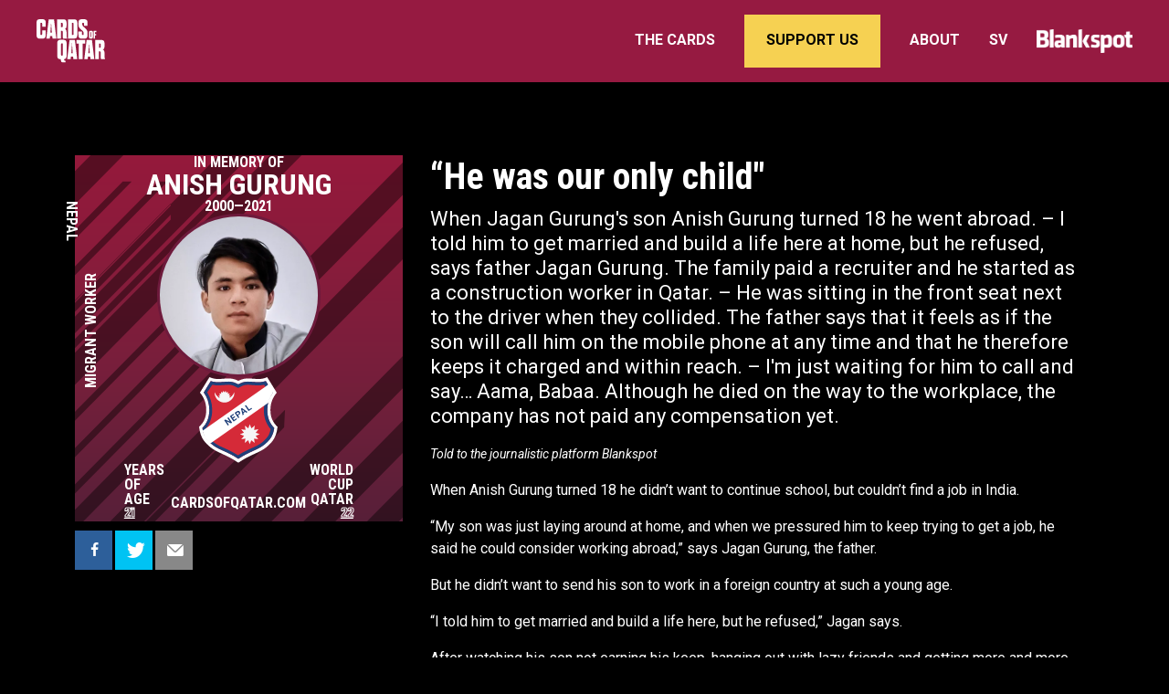

--- FILE ---
content_type: text/html; charset=UTF-8
request_url: https://cardsofqatar.com/en/cards/anish-gurung/
body_size: 33112
content:
<!DOCTYPE html><html lang="en-US"><head><script data-no-optimize="1">var litespeed_docref=sessionStorage.getItem("litespeed_docref");litespeed_docref&&(Object.defineProperty(document,"referrer",{get:function(){return litespeed_docref}}),sessionStorage.removeItem("litespeed_docref"));</script> <meta charset="UTF-8"><meta name="viewport" content="width=device-width, initial-scale=1, shrink-to-fit=no"><link rel="profile" href="http://gmpg.org/xfn/11"><meta name='robots' content='index, follow, max-image-preview:large, max-snippet:-1, max-video-preview:-1' /><style>img:is([sizes="auto" i], [sizes^="auto," i]) { contain-intrinsic-size: 3000px 1500px }</style><meta property="og:type" content="article" /><meta property="og:title" content="Anish Gurung" /><meta property="og:image" content="https://cardsofqatar.com/wp-content/uploads/2022/06/49AnishGurung-100.png" /><meta property="og:url" content="https://cardsofqatar.com/en/cards/anish-gurung/" /><meta property="og:site_name" content="Cards of Qatar" /><meta property="article:published_time" content="2022-06-13T15:58:56+02:00" /><meta property="article:modified_time" content="2022-06-17T13:15:24+02:00" /><meta property="og:updated_time" content="2022-06-17T13:15:24+02:00" /><meta property="og:image:width" content="379" /><meta property="og:image:height" content="379" /><meta name="twitter:card" content="summary_large_image"><meta name="twitter:title" content="Anish Gurung"><meta name="twitter:description" content=""><meta name="twitter:image" content="https://cardsofqatar.com/wp-content/uploads/2022/06/49AnishGurung-100.png"><link rel="alternate" href="https://cardsofqatar.com/en/cards/anish-gurung/" hreflang="en" /><link rel="alternate" href="https://cardsofqatar.com/sv/cards/anish-gurung/" hreflang="sv" /><title>Anish Gurung - Cards of Qatar</title><link rel="canonical" href="https://cardsofqatar.com/en/cards/anish-gurung/" /><meta property="og:locale" content="en_US" /><meta property="og:locale:alternate" content="sv_SE" /><meta property="og:type" content="article" /><meta property="og:title" content="Anish Gurung - Cards of Qatar" /><meta property="og:url" content="https://cardsofqatar.com/en/cards/anish-gurung/" /><meta property="og:site_name" content="Cards of Qatar" /><meta property="article:modified_time" content="2022-06-17T11:15:24+00:00" /><meta property="og:image" content="https://cardsofqatar.com/wp-content/uploads/2022/06/49AnishGurung-100.png" /><meta property="og:image:width" content="379" /><meta property="og:image:height" content="379" /><meta property="og:image:type" content="image/png" /><meta name="twitter:card" content="summary_large_image" /> <script type="application/ld+json" class="yoast-schema-graph">{"@context":"https://schema.org","@graph":[{"@type":"WebPage","@id":"https://cardsofqatar.com/en/cards/anish-gurung/","url":"https://cardsofqatar.com/en/cards/anish-gurung/","name":"Anish Gurung - Cards of Qatar","isPartOf":{"@id":"https://cardsofqatar.com/en/#website"},"primaryImageOfPage":{"@id":"https://cardsofqatar.com/en/cards/anish-gurung/#primaryimage"},"image":{"@id":"https://cardsofqatar.com/en/cards/anish-gurung/#primaryimage"},"thumbnailUrl":"https://cardsofqatar.com/wp-content/uploads/2022/06/49AnishGurung-100.png","datePublished":"2022-06-13T13:58:56+00:00","dateModified":"2022-06-17T11:15:24+00:00","breadcrumb":{"@id":"https://cardsofqatar.com/en/cards/anish-gurung/#breadcrumb"},"inLanguage":"en-US","potentialAction":[{"@type":"ReadAction","target":["https://cardsofqatar.com/en/cards/anish-gurung/"]}]},{"@type":"ImageObject","inLanguage":"en-US","@id":"https://cardsofqatar.com/en/cards/anish-gurung/#primaryimage","url":"https://cardsofqatar.com/wp-content/uploads/2022/06/49AnishGurung-100.png","contentUrl":"https://cardsofqatar.com/wp-content/uploads/2022/06/49AnishGurung-100.png","width":379,"height":379},{"@type":"BreadcrumbList","@id":"https://cardsofqatar.com/en/cards/anish-gurung/#breadcrumb","itemListElement":[{"@type":"ListItem","position":1,"name":"Home","item":"https://cardsofqatar.com/en/"},{"@type":"ListItem","position":2,"name":"Anish Gurung"}]},{"@type":"WebSite","@id":"https://cardsofqatar.com/en/#website","url":"https://cardsofqatar.com/en/","name":"Cards of Qatar","description":"","publisher":{"@id":"https://cardsofqatar.com/en/#organization"},"potentialAction":[{"@type":"SearchAction","target":{"@type":"EntryPoint","urlTemplate":"https://cardsofqatar.com/en/?s={search_term_string}"},"query-input":{"@type":"PropertyValueSpecification","valueRequired":true,"valueName":"search_term_string"}}],"inLanguage":"en-US"},{"@type":"Organization","@id":"https://cardsofqatar.com/en/#organization","name":"Cards of Qatar","url":"https://cardsofqatar.com/en/","logo":{"@type":"ImageObject","inLanguage":"en-US","@id":"https://cardsofqatar.com/en/#/schema/logo/image/","url":"https://cardsofqatar.com/wp-content/uploads/2022/06/cards-of-qatar-logo-white-2.svg","contentUrl":"https://cardsofqatar.com/wp-content/uploads/2022/06/cards-of-qatar-logo-white-2.svg","caption":"Cards of Qatar"},"image":{"@id":"https://cardsofqatar.com/en/#/schema/logo/image/"}}]}</script> <link rel='dns-prefetch' href='//ajax.googleapis.com' /><link rel="alternate" type="application/rss+xml" title="Cards of Qatar &raquo; Feed" href="https://cardsofqatar.com/en/feed/" /><link rel="alternate" type="application/rss+xml" title="Cards of Qatar &raquo; Comments Feed" href="https://cardsofqatar.com/en/comments/feed/" /><style id="litespeed-ccss">:root{--wp--preset--font-size--small:14px;--wp--preset--font-size--large:22px}body{font-size:16px!important}#search-in-menu{display:none!important}.has-large-font-size{line-height:125%}h1,h2,h4{font-weight:700!important}h4{font-size:22px!important;line-height:125%!important}.blankspot-icon img{width:105px}.menu-item a{font-weight:700;text-transform:uppercase}.navbar-nav>li>a{padding:1rem 0!important;margin:0 2rem 0 0}#main-menu .menu-item-54 a{border:1px solid #fff;padding:1rem 1.5rem!important}.mobile-header #menu-item-54-mobile{list-style:none;border:1px solid #fff;display:block;font-size:14px}.mobile-header #menu-item-54-mobile a{padding:.5rem 1rem!important}.mobile-header .blankspot-icon{padding:.25rem 0 0 .75rem;width:105px}@media (min-width:768px){#blankspot-icon-mobile,#menu-item-54-mobile{display:none!important}#blankspot-icon{margin:0!important}}@media (max-width:450px){#blankspot-icon{display:block!important}}h2{font-size:2rem}@media (max-width:340px){.menu-item-54{display:block!important}#menu-item-54-mobile{display:none!important}#menu-item-54 a,li.menu-item:last-child{border:0!important}}@media (max-width:768px){#blankspot-icon,.menu-item-54{display:none}#main-menu{padding-top:1.25rem}#main-menu li{border-top:1px solid #fff}.custom-logo-link{margin-left:1rem}.mobile-header{margin-right:1rem}.navbar>.container-fluid{--bs-gutter-x:0!important;padding-right:0!important;padding-left:0!important;max-width:100%!important}#main-menu>li>a{padding:1rem 0!important;margin:0 1rem}#blankspot-icon img{width:95px!important}#main-menu #blankspot-icon{padding-bottom:5px!important}}body.custom-background{color:#fff;font-family:Roboto,sans-serif;font-size:16px;line-height:150%}body.custom-background a{color:#fff}#main-nav,#main-nav-sticky{background-color:#961a41!important}@media (max-width:450px){#main-nav #blankspot-icon-mobile,#main-nav-sticky #blankspot-icon-mobile{display:none!important}}.agi-card-post{position:relative;height:100%;--bs-gutter-x:20px;--bs-gutter-y:20px;transform:translate3d(0,0,0)}.agi-card-post .agi-card-container{transform-style:preserve-3d}.agi-card{position:relative;font-family:"Roboto Condensed";font-weight:700;text-transform:uppercase;width:auto;-webkit-backface-visibility:hidden;backface-visibility:hidden;z-index:1}.agi-card *{line-height:1;margin:0;padding:0;-webkit-font-smoothing:antialiased}.agi-card .card-content{display:flex;flex-flow:column;align-items:center;background-image:url("data:image/svg+xml,%3C%3Fxml version='1.0' encoding='utf-8'%3F%3E%3C!-- Generator: Adobe Illustrator 26.3.1, SVG Export Plug-In . SVG Version: 6.00 Build 0) --%3E%3Csvg version='1.1' id='Lager_1' xmlns='http://www.w3.org/2000/svg' xmlns:xlink='http://www.w3.org/1999/xlink' x='0px' y='0px' viewBox='0 0 184.3 283.5' style='enable-background:new 0 0 184.3 283.5;' xml:space='preserve'%3E%3Cstyle type='text/css'%3E .st0%7Bclip-path:url(%23SVGID_00000170984265125832834440000009198623907980103808_);fill:%239B183B;%7D .st1%7Bclip-path:url(%23SVGID_00000170984265125832834440000009198623907980103808_);%7D .st2%7Bclip-path:url(%23SVGID_00000121241260874556072570000012546421198079330730_);fill:url(%23SVGID_00000044176930197067789330000015386016562724415897_);%7D .st3%7Bfilter:url(%23Adobe_OpacityMaskFilter);%7D .st4%7Bclip-path:url(%23SVGID_00000107586006247060003920000002614219086614809021_);%7D .st5%7Benable-background:new ;%7D .st6%7Bclip-path:url(%23SVGID_00000165934672495290715090000005227247889200850874_);fill:%23C6C6C5;%7D .st7%7Bclip-path:url(%23SVGID_00000012439086678016096510000015101304905235631535_);%7D .st8%7Bopacity:0.54;clip-path:url(%23SVGID_00000107586006247060003920000002614219086614809021_);mask:url(%23SVGID_00000005945844494280429640000001688093647059739833_);%7D .st9%7Bclip-path:url(%23SVGID_00000157299421310768818610000006238489733520536757_);%7D .st10%7Bclip-path:url(%23SVGID_00000134971389414388373540000003594142954180768148_);%7D%0A%3C/style%3E%3Cg%3E%3Cdefs%3E%3Crect id='SVGID_1_' width='184.3' height='283.5'/%3E%3C/defs%3E%3CclipPath id='SVGID_00000085249904415619086260000013759435615951903404_'%3E%3Cuse xlink:href='%23SVGID_1_' style='overflow:visible;'/%3E%3C/clipPath%3E%3Crect style='clip-path:url(%23SVGID_00000085249904415619086260000013759435615951903404_);fill:%239B183B;' width='184.3' height='283.5'/%3E%3Cg style='clip-path:url(%23SVGID_00000085249904415619086260000013759435615951903404_);'%3E%3Cdefs%3E%3Crect id='SVGID_00000089548967980123437470000001123845252864799408_' width='184.3' height='283.5'/%3E%3C/defs%3E%3CclipPath id='SVGID_00000023241718384343471450000011503774517461757609_'%3E%3Cuse xlink:href='%23SVGID_00000089548967980123437470000001123845252864799408_' style='overflow:visible;'/%3E%3C/clipPath%3E%3ClinearGradient id='SVGID_00000132808976313058781580000004351020432850119812_' gradientUnits='userSpaceOnUse' x1='0' y1='283.467' x2='1' y2='283.467' gradientTransform='matrix(0 -376.1868 -376.1868 0 106728.6875 316.1277)'%3E%3Cstop offset='0' style='stop-color:%2325182F'/%3E%3Cstop offset='0.1176' style='stop-color:%233A1D34'/%3E%3Cstop offset='0.3114' style='stop-color:%235A2039'/%3E%3Cstop offset='0.5009' style='stop-color:%23751F3B'/%3E%3Cstop offset='0.6825' style='stop-color:%23891C3B'/%3E%3Cstop offset='0.8527' style='stop-color:%2396193B'/%3E%3Cstop offset='1' style='stop-color:%239B183B'/%3E%3C/linearGradient%3E%3Crect x='0' y='0' style='clip-path:url(%23SVGID_00000023241718384343471450000011503774517461757609_);fill:url(%23SVGID_00000132808976313058781580000004351020432850119812_);' width='184.3' height='283.5'/%3E%3C/g%3E%3Cg style='clip-path:url(%23SVGID_00000085249904415619086260000013759435615951903404_);'%3E%3Cdefs%3E%3Crect id='SVGID_00000132805323406904625680000000345253046691483325_' width='184.3' height='283.5'/%3E%3C/defs%3E%3CclipPath id='SVGID_00000026145013223596644780000015048234320202261174_'%3E%3Cuse xlink:href='%23SVGID_00000132805323406904625680000000345253046691483325_' style='overflow:visible;'/%3E%3C/clipPath%3E%3Cdefs%3E%3Cfilter id='Adobe_OpacityMaskFilter' filterUnits='userSpaceOnUse' x='-324' y='-80.5' width='538.9' height='773.8'%3E%3CfeColorMatrix type='matrix' values='1 0 0 0 0 0 1 0 0 0 0 0 1 0 0 0 0 0 1 0'/%3E%3C/filter%3E%3C/defs%3E%3Cmask maskUnits='userSpaceOnUse' x='-324' y='-80.5' width='538.9' height='773.8' id='SVGID_00000131329814474780681580000012842188210638602120_'%3E%3Cg class='st3'%3E%3Crect x='-324' y='-80.5' style='clip-path:url(%23SVGID_00000026145013223596644780000015048234320202261174_);' width='538.9' height='773.8'/%3E%3Cg class='st5'%3E%3Cg%3E%3Cdefs%3E%3Crect id='SVGID_00000116925378186951903460000017517416615178838401_' x='-324' y='-80.5' width='538.9' height='773.8'/%3E%3C/defs%3E%3CclipPath id='SVGID_00000158007108557757660840000007990783265329303719_' style='clip-path:url(%23SVGID_00000026145013223596644780000015048234320202261174_);'%3E%3Cuse xlink:href='%23SVGID_00000116925378186951903460000017517416615178838401_' style='overflow:visible;'/%3E%3C/clipPath%3E%3Cpath style='clip-path:url(%23SVGID_00000158007108557757660840000007990783265329303719_);fill:%23C6C6C5;' d='M-47.5,307.1 c14.1,0,22.7,32.6,33.2,32.5C0.3,339.6,32.2,315,52,315c20.5,0.1,46.2,0,77.7,0c21,0,71.5,0,85.1,0 c4.5-22.3,7.3-55.1,8.6-80.1c0.1-2.8,0.1-5.9-0.2-9.4c-1.7-21.1-3-25-3.6-40.7c-1.1-26.9-1.6-47.1,1.7-63.3 c5.4-26.6-4.7-63.7,0.7-90.3c2.2-10.9-1.2-45.6,1-56.5c2.3-11.3-3.9-21.9-1.6-33.2c-18-0.1-34.6-0.8-49.4-1.7 c-22.3-1.3-40.7-3-53.8-3c-12.7,0-45.5,0-79.5,0c-24.3,0-49.1,0-67.7,0c-2.3,11.3,7.7,24.4,5.5,35.8 c-2.2,10.9,2.2,45.2,0,56.1c-5.4,26.6-0.1,54.4-5.5,81c-3.3,16.2,3.1,45.4-2.3,71.9c-5,24.7-13.7,46.1-16.3,72.4 c-0.3,2.6-0.3,4.8-0.3,6.6C-46.9,288.3-42.8,283.8-47.5,307.1'/%3E%3C/g%3E%3Cg%3E%3Cdefs%3E%3Cpath id='SVGID_00000154422402290961668480000006827469669417757596_' d='M38.6-63.1c-24.3,0-49.1,0-67.7,0 c-2.3,11.3,7.7,24.4,5.5,35.8c-2.2,10.9,2.2,45.2,0,56.1c-5.4,26.6-0.1,54.4-5.5,81c-3.3,16.2,3.1,45.4-2.3,71.9 c-5,24.7-13.7,46.1-16.3,72.4c-0.3,2.6-0.3,4.8-0.3,6.6c1,27.8,5.1,23.3,0.4,46.6c14.1,0,22.7,32.6,33.2,32.5 C0.3,339.6,32.2,315,52,315c20.5,0.1,46.2,0,77.7,0c21,0,71.5,0,85.1,0V-58.5c-15.5-0.2-29.9-0.9-42.9-1.6 c-22.3-1.3-40.7-3-53.8-3c-3.2,0-7.8,0-13.3,0C88.6-63.2,63.9-63.2,38.6-63.1'/%3E%3C/defs%3E%3CclipPath id='SVGID_00000059288045385638796760000010953657075178492053_' style='clip-path:url(%23SVGID_00000026145013223596644780000015048234320202261174_);'%3E%3Cuse xlink:href='%23SVGID_00000154422402290961668480000006827469669417757596_' style='overflow:visible;'/%3E%3C/clipPath%3E%3Cg%3E%3Cg%3E%3Cdefs%3E%3Crect id='SVGID_00000104669653410232668620000017275911357199443615_' x='-48' y='-63.2' width='262.8' height='402.8'/%3E%3C/defs%3E%3CclipPath id='SVGID_00000056412437543590263840000011877953476205996985_' style='clip-path:url(%23SVGID_00000059288045385638796760000010953657075178492053_);'%3E%3Cuse xlink:href='%23SVGID_00000104669653410232668620000017275911357199443615_' style='overflow:visible;'/%3E%3C/clipPath%3E%3Cg transform='matrix(1 0 0 1 0 -3.814697e-06)' style='clip-path:url(%23SVGID_00000056412437543590263840000011877953476205996985_);'%3E%3Cimage style='overflow:visible;' width='548' height='840' xlink:href='354D55FF6DD23130.jpg' transform='matrix(0.48 0 0 0.48 -48 -63.575)'%3E%3C/image%3E%3C/g%3E%3C/g%3E%3C/g%3E%3C/g%3E%3C/g%3E%3C/g%3E%3C/mask%3E%3Cg style='opacity:0.54;clip-path:url(%23SVGID_00000026145013223596644780000015048234320202261174_);mask:url(%23SVGID_00000131329814474780681580000012842188210638602120_);'%3E%3Cg%3E%3Cdefs%3E%3Crect id='SVGID_00000047019954781199276890000014275693455424734878_' x='-324' y='-80.5' width='538.9' height='773.8'/%3E%3C/defs%3E%3CclipPath id='SVGID_00000147903877519702723520000009662775209450940331_'%3E%3Cuse xlink:href='%23SVGID_00000047019954781199276890000014275693455424734878_' style='overflow:visible;'/%3E%3C/clipPath%3E%3Cg style='clip-path:url(%23SVGID_00000147903877519702723520000009662775209450940331_);'%3E%3Cdefs%3E%3Crect id='SVGID_00000142164682870082769480000014635576956116796094_' x='-324' y='-80.5' width='538.9' height='773.8'/%3E%3C/defs%3E%3CclipPath id='SVGID_00000083785219153422466850000013506085364658034857_'%3E%3Cuse xlink:href='%23SVGID_00000142164682870082769480000014635576956116796094_' style='overflow:visible;'/%3E%3C/clipPath%3E%3Cpath style='clip-path:url(%23SVGID_00000083785219153422466850000013506085364658034857_);' d='M53.8,27v9.1l-92.9,94.2v-9.1 L53.8,27z M-59.9,323.4c1.6,1.5,3.5,2.7,5.6,3.3l171.8-173.9l0.5-9.8L-59.9,323.4z M60.9-52.2L-39.2,49.2v18.1l118-119.6H60.9z M132.4-52.2L-39.2,121.7v18.1L150.3-52.2H132.4z M-38.6-42l9.5-9.6C-33.6-50.2-37.2-46.6-38.6-42 M-10.6-52.2l-28.6,28.9v18.1 L7.3-52.2H-10.6z M51.3,301.9l133-134.8V149L33.4,301.9H51.3z M-78.4,190.4v18.1L188.9-62.4v-18.1L-78.4,190.4z M87,301.9 l97.2-98.5v-18.1L69.1,301.9H87z M107.9,89.6L-39.2,239v9.6L184.2,22.2V4l-76.6,77.6L107.9,89.6z M-39.2,284.8L184.2,58.4V40.3 L-39.2,266.7V284.8z M15.5,301.9l168.7-171v-18.1L-2.4,301.9H15.5z M-39.2,48.7v9.1L22.5-4.7L18-9.3L-39.2,48.7z M184.2,257.3 l-44.1,44.7h29.5l14.5-14.5V257.3z M95,207.9l-419,424.7l13.6,13.8l432.6-438.4H95z M125.9,207.9l-434.5,440.3L-295,662 l448-454.1H125.9z M187.7,207.9l-465.4,471.7l13.6,13.8l478.9-485.4H187.7z M156.8,207.9l-449.9,456l13.6,13.8L184,207.9H156.8 z M52,14.8h-5l-155.7,157.8v5.1L52,14.8z M31.9,14.8h-5l-135.6,137.4v5.1L31.9,14.8z M-8.4,14.8h-5l-95.3,96.6v5.1L-8.4,14.8z M11.7,14.8h-5l-115.4,117v5.1L11.7,14.8z M-89,14.8h-5l-14.7,14.9v5.1L-89,14.8z M-68.8,14.8h-5l-34.9,35.3v5.1L-68.8,14.8z M-48.7,14.8h-5l-55,55.7v5.1L-48.7,14.8z M-28.5,14.8h-5L-108.7,91v5.1L-28.5,14.8z M102.9,24.5v-5.1l-207.1,209.9h5 L102.9,24.5z M102.9,126.6v-5.1L-3.5,229.3h5L102.9,126.6z M102.9,85.8v-5.1L-43.8,229.3h5L102.9,85.8z M102.9,106.2v-5.1 L-23.6,229.3h5L102.9,106.2z M102.9,147v-5.1l-86.2,87.4h5L102.9,147z M102.9,44.9v-5.1L-84.1,229.3h5L102.9,44.9z M92.3,14.8 h-5l-196,198.6v5.1L92.3,14.8z M102.9,65.4v-5.1l-166.8,169h5L102.9,65.4z M72.2,14.8h-5l-175.8,178.2v5.1L72.2,14.8z M184.2,247.5v-5.1L98,329.8h5L184.2,247.5z'/%3E%3C/g%3E%3C/g%3E%3C/g%3E%3C/g%3E%3Cg style='clip-path:url(%23SVGID_00000085249904415619086260000013759435615951903404_);'%3E%3Cdefs%3E%3Crect id='SVGID_00000168809697756238197370000010812300960833114803_' width='184.3' height='283.5'/%3E%3C/defs%3E%3CclipPath id='SVGID_00000164485564816155543870000002159722649230629790_'%3E%3Cuse xlink:href='%23SVGID_00000168809697756238197370000010812300960833114803_' style='overflow:visible;'/%3E%3C/clipPath%3E%3C/g%3E%3C/g%3E%3C/svg%3E%0A");background-repeat:no-repeat;background-size:cover;color:#fff}.agi-card .card-content .agi-card-header{text-align:center}.agi-card .card-content .agi-card-header .card-name{font-weight:700;letter-spacing:0}.agi-card .card-content .card-image{width:100%}.agi-card .card-content .card-image .card-portrait img{aspect-ratio:1/1;-o-object-fit:cover;object-fit:cover;border-radius:50%;width:50%;display:block;margin:0 auto;border-color:#6e1a3c;border-style:solid;-moz-transform:translate3d(0,0,-1px)}.agi-card .card-content .card-image .card-shield{width:24%;margin:0 auto;-moz-transform:translate3d(0,0,-1px)}.agi-card .card-content .card-number-column{width:70%}.agi-card .card-content .card-number-column .col-6{margin:0;padding:0}.agi-card .card-content .card-number-column .card-years div{line-height:1;margin:0}.agi-card .card-content .card-number-column .card-big-number{text-decoration:underline;color:transparent;-webkit-text-stroke:1px #fff;font-family:Teko;font-weight:600}.agi-card .card-content .card-number-column .card-big-number.card-big-number-right{margin-left:auto}.agi-card .card-content .card-number-column>div:last-child{text-align:right}.agi-card .bottom-text{position:absolute;bottom:3%}.agi-card .name-left{transform:translateX(-50%) translateY(-50%) rotate(-90deg);position:absolute;left:5%;top:48%}.agi-card .country-right{transform:translateX(-50%) translateY(-50%) rotate(90deg);position:absolute;white-space:nowrap;text-align:center;top:16%;left:-3.33%;right:0;transform-origin:bottom}.agi-card .country-right,.agi-card .name-left{color:#fff}.agi-card .top-right-icon{position:absolute;top:2.9%;right:4.3%;background-repeat:no-repeat;background-image:url("data:image/svg+xml,%3C%3Fxml version='1.0' encoding='utf-8'%3F%3E%3C!-- Generator: Adobe Illustrator 26.3.1, SVG Export Plug-In . SVG Version: 6.00 Build 0) --%3E%3Csvg version='1.1' id='Layer_1' xmlns='http://www.w3.org/2000/svg' xmlns:xlink='http://www.w3.org/1999/xlink' x='0px' y='0px' viewBox='0 0 224.8 142.3' style='enable-background:new 0 0 224.8 142.3;' xml:space='preserve'%3E%3Cstyle type='text/css'%3E .st0%7Bfill:%23FFFFFF;%7D%0A%3C/style%3E%3Cpath class='st0' d='M17.8,0h-5.3C2.6,0,0,3.1,0,13.9v36c0,10.8,2.6,13.9,12.5,13.9h5.2c9.9,0,12.4-3.2,12.4-13.9V36.5H18.4v11.9 c0,2.7-0.3,3.6-2.4,3.6h-0.9c-2.2,0-2.4-0.9-2.4-3.6V15.5c0-2.7,0.3-3.6,2.4-3.6H16c2.2,0,2.4,0.9,2.4,3.6v9.2h11.8V14 C30.2,3.2,27.7,0,17.8,0z'/%3E%3Cpath class='st0' d='M150,63.9h5c9.8,0,12.4-3.2,12.4-13.9v-3.9c0-9.3-3.1-12.8-9.5-18.2c-5.8-4.9-7.8-6.6-7.8-11.5v-1.2 c0-2.4,0.3-3.3,2.4-3.3h0.7c2.1,0,2.4,0.9,2.4,3.6v6.1h11.8V14c0-10.8-2.5-13.9-12.4-13.9h-5c-9.9,0-12.5,3.1-12.5,13.9v2.5 c0,9.3,3.1,12.8,9.4,18.2c5.9,4.9,7.8,6.5,7.8,11.5v2.2c0,2.7-0.3,3.6-2.3,3.6h-0.8c-2.1,0-2.3-0.9-2.3-3.6v-7.9h-11.8V50 C137.6,60.8,140.2,63.9,150,63.9z'/%3E%3Cpath class='st0' d='M177.5,63.7h2.4c4,0,5-1.3,5-5.6V43.6c0-4.3-1-5.6-5-5.6h-2.4c-4,0-5,1.3-5,5.6v14.5 C172.4,62.4,173.5,63.7,177.5,63.7z M177.5,44.2c0-1.1,0.1-1.4,1-1.4h0.4c0.9,0,1,0.4,1,1.4v13.2c0,1.1-0.1,1.4-1,1.4h-0.4 c-0.9,0-1-0.4-1-1.4V44.2z'/%3E%3Cpolygon class='st0' points='192.2,53.1 195.5,53.1 195.5,48.3 192.2,48.3 192.2,42.9 196.4,42.9 196.4,38.2 187.2,38.2 187.2,63.5 192.2,63.5 '/%3E%3Cpolygon class='st0' points='159.3,68 151.5,68 151.5,68 138.9,68 138.9,68 131.1,68 131.1,79.8 138.9,79.8 138.9,131 151.5,131 151.5,79.8 159.3,79.8 '/%3E%3Cpath class='st0' d='M57.4,0.5H40l-7.8,63h11.3l0.9-8.2h7.1l1,8.2h12.6L57.4,0.5z M45.5,44.1c1.1-13.2,1.9-24.4,2.4-34.4 c0.5,10,1.3,21.1,2.4,34.4H45.5z'/%3E%3Cpath class='st0' d='M98.7,52.4v-7.3c0-7.6-1.3-11.5-5.6-13c4.3-1.5,5.6-5.2,5.6-12.9v-4.8c0-10.8-2.5-13.9-12.5-13.9H67.8v63h12.6 V37.9h2.3c2.7,0,3.3,1.7,3.3,4.7v11.1c0,4,0.2,7.7,1.3,9.8h13C99,60.3,98.7,56.4,98.7,52.4z M86.1,22.4c0,2.7-0.3,3.6-2.3,3.6h-3.3 V12.3h3.3c2.1,0,2.3,0.9,2.3,3.6V22.4z'/%3E%3Cpath class='st0' d='M121.6,0.5h-18.4v63h18.4c9.9,0,12.4-3.1,12.4-13.9V14.4C134.1,3.6,131.5,0.5,121.6,0.5z M121.5,48 c0,2.7-0.3,3.6-2.3,3.6h-3.3V12.3h3.3c2.1,0,2.3,0.9,2.3,3.6V48z'/%3E%3Cpath class='st0' d='M86.3,67.5h-5.9c-9.9,0-12.5,3.1-12.5,13.9v36c0,10.5,2.4,13.8,11.8,13.9c0,9.4,2.6,11,10.4,11h5.4V136h-2.4 c-1.8,0-2.4-0.9-2.4-3.4v-1.5c6.3-1,8.2-4.7,8.2-13.7v-36C98.8,70.7,96.2,67.5,86.3,67.5z M86.2,115.9c0,2.7-0.3,3.6-2.4,3.6h-0.9 c-2.2,0-2.4-0.9-2.4-3.6V83c0-2.7,0.3-3.6,2.4-3.6h0.9c2.2,0,2.4,0.9,2.4,3.6V115.9z'/%3E%3Cpath class='st0' d='M125.9,68h-17.4l-7.8,63H112l0.9-8.2h7.1l1,8.2h12.6L125.9,68z M114.1,111.6c1.1-13.2,1.9-24.4,2.4-34.4 c0.5,10,1.3,21.1,2.4,34.4L114.1,111.6L114.1,111.6z'/%3E%3Cpath class='st0' d='M181.9,68h-17.4l-7.8,63H168l0.9-8.2h7.1l1,8.2h12.6L181.9,68z M170,111.6c1.1-13.2,1.9-24.4,2.4-34.4 c0.5,10,1.3,21.1,2.4,34.4L170,111.6L170,111.6z'/%3E%3Cpath class='st0' d='M223.2,119.9v-7.3c0-7.6-1.3-11.5-5.6-13c4.3-1.5,5.6-5.2,5.6-12.9v-4.8c0-10.8-2.5-13.9-12.5-13.9h-18.4v63 h12.6v-25.6h2.3c2.7,0,3.3,1.7,3.3,4.7v11.1c0,4,0.2,7.7,1.3,9.8h13C223.6,127.8,223.2,124,223.2,119.9z M210.6,89.9 c0,2.7-0.3,3.6-2.3,3.6H205V79.8h3.3c2.1,0,2.3,0.9,2.3,3.6V89.9z'/%3E%3C/svg%3E%0A")}.agi-card .top-left-icon{position:absolute;top:2.8%;left:4.5%;background-repeat:no-repeat;background-image:url("data:image/svg+xml,%3C%3Fxml version='1.0' encoding='utf-8'%3F%3E%3C!-- Generator: Adobe Illustrator 26.3.1, SVG Export Plug-In . SVG Version: 6.00 Build 0) --%3E%3Csvg version='1.1' id='Layer_1' xmlns='http://www.w3.org/2000/svg' xmlns:xlink='http://www.w3.org/1999/xlink' x='0px' y='0px' viewBox='0 0 38.6 38.6' style='enable-background:new 0 0 38.6 38.6;' xml:space='preserve'%3E%3Cstyle type='text/css'%3E .st0%7Bfill:none;stroke:%23FFFFFF;stroke-width:1.6575;stroke-miterlimit:10;%7D%0A%3C/style%3E%3Cg%3E%3Cg%3E%3Cpath class='st0' d='M33.6,23.9c0,0,2-2.2,2.6-3.1c0.5-0.8,1.3-2.1,1.5-2.5'/%3E%3Cpath class='st0' d='M24.2,12.9c0,0,0.9,2.5,1.4,3.9c0.5,1.4,1.2,4.7,1.2,4.7'/%3E%3Cpath class='st0' d='M34.9,9.7c-0.5-0.2-1.6-0.8-2.9-1.4c-1.7-0.8-3.3-1.1-3.3-1.1'/%3E%3Cpath class='st0' d='M14.3,12.9c0,0,2.7-0.3,4.9-0.3c0,0,0,0,0,0c0,0,0,0,0,0s0,0,0,0c0,0,0,0,0,0c2.2,0,4.9,0.3,4.9,0.3l4.5-5.7 c0,0-0.9-1.7-2.2-3.1c-1.3-1.4-2.4-2.7-2.4-2.7'/%3E%3Cpath class='st0' d='M14.7,1.4c0,0-1.2,1.1-2.6,2.5c-1.3,1.4-2.2,3.3-2.2,3.3'/%3E%3Cpath class='st0' d='M11.8,21.5c0,0,0.8-3.3,1.2-4.7c0.5-1.4,1.4-3.9,1.4-3.9L9.9,7.2c0,0-1.6,0.3-3.3,1.1 C5.2,8.9,4.1,9.5,3.7,9.7'/%3E%3Cpath class='st0' d='M5.9,32.2c-0.1-0.5-0.2-0.9-0.3-1.2c-0.2-0.9-0.4-2.6-0.5-3.8S5,23.9,5,23.9s-2-2.2-2.6-3.1 c-0.5-0.8-1.3-2.1-1.5-2.5'/%3E%3Cpath class='st0' d='M32.6,32.1c0.2-0.5,0.3-0.8,0.4-1.2c0.5-1.8,0.6-2.5,0.7-3.7c0.1-1.2-0.1-3.3-0.1-3.3l-6.8-2.4 c0,0-1.8,1.6-3.2,2.5c-1.3,0.8-4.2,2.4-4.4,2.5c0,0,0,7.4,0,7.4s0,0,0,0c0.1,0.1,2.4,1.1,3.3,1.4c0.9,0.3,2.6,0.8,3.8,1'/%3E%3Cpath class='st0' d='M19.3,26.5c-0.1-0.1-3-1.6-4.4-2.5c-1.4-0.9-3.2-2.5-3.2-2.5L5,23.9'/%3E%3Cpolyline class='st0' points='19.3,33.9 19.3,33.9 19.3,33.9 19.3,33.9 '/%3E%3Cpath class='st0' d='M19.3,33.9c-0.1,0.1-2.4,1.1-3.3,1.4c-0.9,0.3-1.9,0.5-3.1,0.8c-0.4,0.1-0.6,0.1-1.1,0.2'/%3E%3Cpath class='st0' d='M26.4,36.2'/%3E%3C/g%3E%3Ccircle class='st0' cx='19.3' cy='19.3' r='18.5'/%3E%3C/g%3E%3C/svg%3E%0A")}.agi-card .bottom-left-icon{position:absolute;bottom:1%;left:4.1%;background-repeat:no-repeat;background-image:url("data:image/svg+xml,%3C%3Fxml version='1.0' encoding='utf-8'%3F%3E%3C!-- Generator: Adobe Illustrator 26.3.1, SVG Export Plug-In . SVG Version: 6.00 Build 0) --%3E%3Csvg version='1.1' id='Layer_1' xmlns='http://www.w3.org/2000/svg' xmlns:xlink='http://www.w3.org/1999/xlink' x='0px' y='0px' viewBox='0 0 49 29.4' style='enable-background:new 0 0 49 29.4;' xml:space='preserve'%3E%3Cstyle type='text/css'%3E .st0%7Bfill:none;stroke:%23FFFFFF;stroke-width:1.4516;stroke-miterlimit:10;%7D .st1%7Bfill:none;stroke:%23492436;stroke-width:0.5624;stroke-linejoin:round;stroke-miterlimit:10;%7D .st2%7Bfill:none;stroke:%23492436;stroke-width:0.8675;stroke-linejoin:round;stroke-miterlimit:10;%7D .st3%7Bfill:none;stroke:%23492436;stroke-width:1.1725;stroke-linejoin:round;stroke-miterlimit:10;%7D%0A%3C/style%3E%3Cg%3E%3Cpath class='st0' d='M48.3,9.6c0,4.9-10.6,8.9-23.8,8.9s-23.8-4-23.8-8.9'/%3E%3Cpath class='st0' d='M0.7,9.6c0-4.9,10.6-8.9,23.8-8.9s23.8,4,23.8,8.9'/%3E%3Cg%3E%3Cg%3E%3Cpath class='st1' d='M15.7,11.8c1.2-0.1,4.2-1.1,9-1.1s7.9,0.9,9.1,1.1'/%3E%3Cpath class='st2' d='M12.9,8.9c1.3-0.3,3.1-0.7,5.3-1c1.9-0.2,4.1-0.4,6.5-0.4c2.3,0,4.5,0.2,6.4,0.4c2.2,0.3,4,0.7,5.3,1'/%3E%3Cpath class='st3' d='M10.1,6c1.9-0.5,4.2-1,6.6-1.3s5.2-0.5,8-0.5c2.7,0,5.3,0.2,7.7,0.4S37,5.4,38.9,6'/%3E%3C/g%3E%3Cg%3E%3Cpath class='st0' d='M15.7,11.8c1.2-0.1,4.2-1.1,9-1.1s7.9,0.9,9.1,1.1'/%3E%3Cpath class='st0' d='M12.9,8.9c1.3-0.3,3.1-0.7,5.3-1c1.9-0.2,4.1-0.4,6.5-0.4c2.3,0,4.5,0.2,6.4,0.4c2.2,0.3,4,0.7,5.3,1'/%3E%3Cpath class='st0' d='M10.1,6c1.9-0.5,4.2-1,6.6-1.3s5.2-0.5,8-0.5c2.7,0,5.3,0.2,7.7,0.4S37,5.4,38.9,6'/%3E%3C/g%3E%3C/g%3E%3Cg%3E%3Cline class='st0' x1='4.9' y1='21.5' x2='1.2' y2='11.4'/%3E%3Cline class='st0' x1='11.1' y1='26.6' x2='9.4' y2='16.7'/%3E%3Cline class='st0' x1='17.1' y1='28.3' x2='16.5' y2='18.4'/%3E%3Cline class='st0' x1='24.5' y1='24' x2='24.5' y2='18.6'/%3E%3Cline class='st0' x1='31.2' y1='28.3' x2='32.6' y2='18.1'/%3E%3Cline class='st0' x1='37.3' y1='26.6' x2='39.7' y2='16.7'/%3E%3Cline class='st0' x1='43.5' y1='21.5' x2='47.8' y2='11.4'/%3E%3C/g%3E%3Cpath class='st0' d='M4.9,21.5c1.6,3.5,7.6,6.3,15.2,7.1L19.8,24h8.9l-0.4,4.6c7.7-0.7,13.5-3.5,15.1-7.1'/%3E%3C/g%3E%3C/svg%3E%0A")}.agi-card .bottom-right-icon{position:absolute;bottom:2.8%;right:-.5%;background-repeat:no-repeat;background-image:url("data:image/svg+xml,%3C%3Fxml version='1.0' encoding='utf-8'%3F%3E%3C!-- Generator: Adobe Illustrator 26.3.1, SVG Export Plug-In . SVG Version: 6.00 Build 0) --%3E%3Csvg version='1.1' id='Layer_1' xmlns='http://www.w3.org/2000/svg' xmlns:xlink='http://www.w3.org/1999/xlink' x='0px' y='0px' viewBox='0 0 33.6 69.4' style='enable-background:new 0 0 33.6 69.4;' xml:space='preserve'%3E%3Cstyle type='text/css'%3E .st0%7Bfill:none;stroke:%23FFFFFF;stroke-width:1.451;stroke-linejoin:round;stroke-miterlimit:10;%7D%0A%3C/style%3E%3Cg%3E%3Cpath class='st0' d='M32.4,32c-0.2-0.5-0.8-1.4-0.9-1.6c-0.8-1.6-1.1-2.3-1.5-4c-0.3-1.3-0.7-2.6-1.6-3.7c-0.1-0.1-0.7-0.8-0.8-1.2 c-0.1-0.4-0.3-0.9-0.3-1.3c-0.3-1.5-0.7-3.1-0.9-4.6c-0.3-1.8-1.6-3.3-3.5-3.7c-0.3-0.1-0.7-0.2-0.9-0.3c-0.8-0.5-1.6-1-2.6-1.2 c-0.1,0-0.2-0.2-0.2-0.3c-0.1-0.5-0.2-1-0.2-1.5c0.5-0.5,0.8-1.2,0.8-1.9v-3c0-1.6-1.3-2.9-2.9-2.9c-1.6,0-2.9,1.3-2.9,2.9v3 c0,0.8,0.4,1.6,0.9,2.1c-0.1,0.5-0.2,1-0.3,1.4c0,0.1-0.1,0.2-0.2,0.2c-1,0.2-1.8,0.7-2.6,1.2c-0.2,0.1-0.6,0.2-0.8,0.3 c-2.1,0.5-3.4,2-3.6,4.1c-0.2,1.9-0.7,3.7-1.1,5.3C6,21.6,5.8,22,5.6,22.3c-0.2,0.3-0.5,0.5-0.8,0.8c-0.7,1-0.9,2.1-1.2,3.2 c-0.5,2-1.3,3.8-2.3,5.6c-0.3,0.6-0.7,1.2-0.6,2c0.2,0.8,1.4,1,2,0.7c0.4-0.2,0.6-0.6,0.8-0.9c0.4-0.9,0.3-2.1,1-2.9 c0.6-0.8,1-1.6,1.6-2.4c0.8-1.2,1.4-2.4,1.9-3.8c0.5-1.5,1.6-2.3,2.1-3.7c0.3-0.7,0.6-1.4,0.6-2.2c0-0.1,0.3-0.1,0.4,0 c0.1,0.5,0.3,1,0.4,1.5c0.4,2-0.1,3.4-0.3,5.4c-0.1,1.2-0.3,2.4-0.6,3.6c-0.3,1.2-0.6,2.4-0.9,3.6c-0.9,4-0.8,8-0.5,12.1 c0.1,1.6,0.3,3.2,0,4.8c-0.1,0.9-0.4,1.7-0.5,2.6c-0.4,3.2-0.4,6.5-0.2,9.7c0.1,1.9-0.1,3.1-1.2,4.6c-0.3,0.5-0.4,1.9,0.9,1.9 c0.8,0,1,0,1.8,0c0.7,0,1.2-0.6,1.2-1.3c0-0.1,0-0.2,0-0.3c0-3.2,0.1-6.4,1.1-9.5c0.7-2,0.7-4.1,0.8-6.3c0-0.4,0.1-0.8,0.2-1.2 c0.4-1.3,0.8-2.5,1.2-3.7c1-3.4,1.8-6.8,1.9-10.4c0-0.1,0.3-0.1,0.3,0c0.1,1,0.2,2,0.3,3c0.5,3.5,1.4,6.9,2.6,10.3 c0.3,0.9,0.5,1.7,0.5,2.6c0,0.4,0,0.8,0,1.2c0.1,1.9,0.3,3.7,1,5.4c0.1,0.3,0.3,0.7,0.3,1c0.5,2.6,0.5,4.9,0.4,7.5 c0,0.7,0.5,1.5,1.3,1.5c0.5,0,0.9,0,1.4,0c1.1,0,1.6-0.8,1.1-1.7c-0.1-0.2-0.2-0.3-0.3-0.5c-0.6-0.9-0.8-1.9-0.7-3 c0.1-1.5,0.1-3,0.2-4.5c0,0,0,0,0,0c0-1.2,0-2.4,0-3.6c0-1.4-0.1-2.8-0.4-4.1c-0.3-1.3-0.5-3.3-0.4-4.6c0.1-1.8,0.2-3.7,0.3-5.5 c0.1-2.4,0-4.8-0.4-7.1c-0.2-1.3-0.7-2.6-0.9-3.9c-0.7-3-1.2-5.8-0.9-8.9c0.1-0.9,0.1-1.4,0.3-2.3c0-0.1,0.4-0.1,0.4,0 c0.3,0.8,0.5,1.3,1,2.1c0.6,1,1.2,1.8,1.5,3c0.6,2.5,2,4.6,3.6,6.5c0.8,0.9,1.1,2.1,1.2,3.3c0.2,2.1,3,1.4,2.9-0.2 C32.8,33.3,32.6,32.4,32.4,32z'/%3E%3C/g%3E%3C/svg%3E%0A")}.agi-card.agi-card-behind{position:absolute;top:0;transform:rotateY(180deg)}.agi-card.agi-card-behind .country-right,.agi-card.agi-card-behind .name-left{color:#961a41}.agi-card.agi-card-behind .card-opacity{position:absolute;height:100%;background:linear-gradient(180deg,#fff 0,#000 100%);mix-blend-mode:multiply;opacity:.5;left:0;right:0;top:0;bottom:0;z-index:10}.agi-card.agi-card-behind .card-content{color:#961a41;background:#fff!important}.agi-card.agi-card-behind .card-content .agi-card-text{width:75%;height:65%;display:flex;flex-flow:column;text-align:center}.agi-card.agi-card-behind .card-content .agi-card-text .agi-card-paragraph{line-height:135%}.agi-card.agi-card-behind .card-content .agi-card-text .agi-card-quote{font-style:italic;text-transform:lowercase}.agi-card.agi-card-behind .top-right-icon{background-image:url("data:image/svg+xml,%3C%3Fxml version='1.0' encoding='utf-8'%3F%3E%3C!-- Generator: Adobe Illustrator 26.3.1, SVG Export Plug-In . SVG Version: 6.00 Build 0) --%3E%3Csvg version='1.1' id='Layer_1' xmlns='http://www.w3.org/2000/svg' xmlns:xlink='http://www.w3.org/1999/xlink' x='0px' y='0px' viewBox='0 0 224.8 142.3' style='enable-background:new 0 0 224.8 142.3;' xml:space='preserve'%3E%3Cstyle type='text/css'%3E .st0%7Bfill:%23961a41;%7D%0A%3C/style%3E%3Cpath class='st0' d='M17.8,0h-5.3C2.6,0,0,3.1,0,13.9v36c0,10.8,2.6,13.9,12.5,13.9h5.2c9.9,0,12.4-3.2,12.4-13.9V36.5H18.4v11.9 c0,2.7-0.3,3.6-2.4,3.6h-0.9c-2.2,0-2.4-0.9-2.4-3.6V15.5c0-2.7,0.3-3.6,2.4-3.6H16c2.2,0,2.4,0.9,2.4,3.6v9.2h11.8V14 C30.2,3.2,27.7,0,17.8,0z'/%3E%3Cpath class='st0' d='M150,63.9h5c9.8,0,12.4-3.2,12.4-13.9v-3.9c0-9.3-3.1-12.8-9.5-18.2c-5.8-4.9-7.8-6.6-7.8-11.5v-1.2 c0-2.4,0.3-3.3,2.4-3.3h0.7c2.1,0,2.4,0.9,2.4,3.6v6.1h11.8V14c0-10.8-2.5-13.9-12.4-13.9h-5c-9.9,0-12.5,3.1-12.5,13.9v2.5 c0,9.3,3.1,12.8,9.4,18.2c5.9,4.9,7.8,6.5,7.8,11.5v2.2c0,2.7-0.3,3.6-2.3,3.6h-0.8c-2.1,0-2.3-0.9-2.3-3.6v-7.9h-11.8V50 C137.6,60.8,140.2,63.9,150,63.9z'/%3E%3Cpath class='st0' d='M177.5,63.7h2.4c4,0,5-1.3,5-5.6V43.6c0-4.3-1-5.6-5-5.6h-2.4c-4,0-5,1.3-5,5.6v14.5 C172.4,62.4,173.5,63.7,177.5,63.7z M177.5,44.2c0-1.1,0.1-1.4,1-1.4h0.4c0.9,0,1,0.4,1,1.4v13.2c0,1.1-0.1,1.4-1,1.4h-0.4 c-0.9,0-1-0.4-1-1.4V44.2z'/%3E%3Cpolygon class='st0' points='192.2,53.1 195.5,53.1 195.5,48.3 192.2,48.3 192.2,42.9 196.4,42.9 196.4,38.2 187.2,38.2 187.2,63.5 192.2,63.5 '/%3E%3Cpolygon class='st0' points='159.3,68 151.5,68 151.5,68 138.9,68 138.9,68 131.1,68 131.1,79.8 138.9,79.8 138.9,131 151.5,131 151.5,79.8 159.3,79.8 '/%3E%3Cpath class='st0' d='M57.4,0.5H40l-7.8,63h11.3l0.9-8.2h7.1l1,8.2h12.6L57.4,0.5z M45.5,44.1c1.1-13.2,1.9-24.4,2.4-34.4 c0.5,10,1.3,21.1,2.4,34.4H45.5z'/%3E%3Cpath class='st0' d='M98.7,52.4v-7.3c0-7.6-1.3-11.5-5.6-13c4.3-1.5,5.6-5.2,5.6-12.9v-4.8c0-10.8-2.5-13.9-12.5-13.9H67.8v63h12.6 V37.9h2.3c2.7,0,3.3,1.7,3.3,4.7v11.1c0,4,0.2,7.7,1.3,9.8h13C99,60.3,98.7,56.4,98.7,52.4z M86.1,22.4c0,2.7-0.3,3.6-2.3,3.6h-3.3 V12.3h3.3c2.1,0,2.3,0.9,2.3,3.6V22.4z'/%3E%3Cpath class='st0' d='M121.6,0.5h-18.4v63h18.4c9.9,0,12.4-3.1,12.4-13.9V14.4C134.1,3.6,131.5,0.5,121.6,0.5z M121.5,48 c0,2.7-0.3,3.6-2.3,3.6h-3.3V12.3h3.3c2.1,0,2.3,0.9,2.3,3.6V48z'/%3E%3Cpath class='st0' d='M86.3,67.5h-5.9c-9.9,0-12.5,3.1-12.5,13.9v36c0,10.5,2.4,13.8,11.8,13.9c0,9.4,2.6,11,10.4,11h5.4V136h-2.4 c-1.8,0-2.4-0.9-2.4-3.4v-1.5c6.3-1,8.2-4.7,8.2-13.7v-36C98.8,70.7,96.2,67.5,86.3,67.5z M86.2,115.9c0,2.7-0.3,3.6-2.4,3.6h-0.9 c-2.2,0-2.4-0.9-2.4-3.6V83c0-2.7,0.3-3.6,2.4-3.6h0.9c2.2,0,2.4,0.9,2.4,3.6V115.9z'/%3E%3Cpath class='st0' d='M125.9,68h-17.4l-7.8,63H112l0.9-8.2h7.1l1,8.2h12.6L125.9,68z M114.1,111.6c1.1-13.2,1.9-24.4,2.4-34.4 c0.5,10,1.3,21.1,2.4,34.4L114.1,111.6L114.1,111.6z'/%3E%3Cpath class='st0' d='M181.9,68h-17.4l-7.8,63H168l0.9-8.2h7.1l1,8.2h12.6L181.9,68z M170,111.6c1.1-13.2,1.9-24.4,2.4-34.4 c0.5,10,1.3,21.1,2.4,34.4L170,111.6L170,111.6z'/%3E%3Cpath class='st0' d='M223.2,119.9v-7.3c0-7.6-1.3-11.5-5.6-13c4.3-1.5,5.6-5.2,5.6-12.9v-4.8c0-10.8-2.5-13.9-12.5-13.9h-18.4v63 h12.6v-25.6h2.3c2.7,0,3.3,1.7,3.3,4.7v11.1c0,4,0.2,7.7,1.3,9.8h13C223.6,127.8,223.2,124,223.2,119.9z M210.6,89.9 c0,2.7-0.3,3.6-2.3,3.6H205V79.8h3.3c2.1,0,2.3,0.9,2.3,3.6V89.9z'/%3E%3C/svg%3E%0A")}.agi-card.agi-card-behind .top-left-icon{background-image:url("data:image/svg+xml,%3C%3Fxml version='1.0' encoding='utf-8'%3F%3E%3C!-- Generator: Adobe Illustrator 26.3.1, SVG Export Plug-In . SVG Version: 6.00 Build 0) --%3E%3Csvg version='1.1' id='Layer_1' xmlns='http://www.w3.org/2000/svg' xmlns:xlink='http://www.w3.org/1999/xlink' x='0px' y='0px' viewBox='0 0 38.6 38.6' style='enable-background:new 0 0 38.6 38.6;' xml:space='preserve'%3E%3Cstyle type='text/css'%3E .st0%7Bfill:none;stroke:%23961a41;stroke-width:1.6575;stroke-miterlimit:10;%7D%0A%3C/style%3E%3Cg%3E%3Cg%3E%3Cpath class='st0' d='M33.6,23.9c0,0,2-2.2,2.6-3.1c0.5-0.8,1.3-2.1,1.5-2.5'/%3E%3Cpath class='st0' d='M24.2,12.9c0,0,0.9,2.5,1.4,3.9c0.5,1.4,1.2,4.7,1.2,4.7'/%3E%3Cpath class='st0' d='M34.9,9.7c-0.5-0.2-1.6-0.8-2.9-1.4c-1.7-0.8-3.3-1.1-3.3-1.1'/%3E%3Cpath class='st0' d='M14.3,12.9c0,0,2.7-0.3,4.9-0.3c0,0,0,0,0,0c0,0,0,0,0,0s0,0,0,0c0,0,0,0,0,0c2.2,0,4.9,0.3,4.9,0.3l4.5-5.7 c0,0-0.9-1.7-2.2-3.1c-1.3-1.4-2.4-2.7-2.4-2.7'/%3E%3Cpath class='st0' d='M14.7,1.4c0,0-1.2,1.1-2.6,2.5c-1.3,1.4-2.2,3.3-2.2,3.3'/%3E%3Cpath class='st0' d='M11.8,21.5c0,0,0.8-3.3,1.2-4.7c0.5-1.4,1.4-3.9,1.4-3.9L9.9,7.2c0,0-1.6,0.3-3.3,1.1 C5.2,8.9,4.1,9.5,3.7,9.7'/%3E%3Cpath class='st0' d='M5.9,32.2c-0.1-0.5-0.2-0.9-0.3-1.2c-0.2-0.9-0.4-2.6-0.5-3.8S5,23.9,5,23.9s-2-2.2-2.6-3.1 c-0.5-0.8-1.3-2.1-1.5-2.5'/%3E%3Cpath class='st0' d='M32.6,32.1c0.2-0.5,0.3-0.8,0.4-1.2c0.5-1.8,0.6-2.5,0.7-3.7c0.1-1.2-0.1-3.3-0.1-3.3l-6.8-2.4 c0,0-1.8,1.6-3.2,2.5c-1.3,0.8-4.2,2.4-4.4,2.5c0,0,0,7.4,0,7.4s0,0,0,0c0.1,0.1,2.4,1.1,3.3,1.4c0.9,0.3,2.6,0.8,3.8,1'/%3E%3Cpath class='st0' d='M19.3,26.5c-0.1-0.1-3-1.6-4.4-2.5c-1.4-0.9-3.2-2.5-3.2-2.5L5,23.9'/%3E%3Cpolyline class='st0' points='19.3,33.9 19.3,33.9 19.3,33.9 19.3,33.9 '/%3E%3Cpath class='st0' d='M19.3,33.9c-0.1,0.1-2.4,1.1-3.3,1.4c-0.9,0.3-1.9,0.5-3.1,0.8c-0.4,0.1-0.6,0.1-1.1,0.2'/%3E%3Cpath class='st0' d='M26.4,36.2'/%3E%3C/g%3E%3Ccircle class='st0' cx='19.3' cy='19.3' r='18.5'/%3E%3C/g%3E%3C/svg%3E%0A")}.agi-card.agi-card-behind .bottom-left-icon{background-image:url("data:image/svg+xml,%3C%3Fxml version='1.0' encoding='utf-8'%3F%3E%3C!-- Generator: Adobe Illustrator 26.3.1, SVG Export Plug-In . SVG Version: 6.00 Build 0) --%3E%3Csvg version='1.1' id='Layer_1' xmlns='http://www.w3.org/2000/svg' xmlns:xlink='http://www.w3.org/1999/xlink' x='0px' y='0px' viewBox='0 0 49 29.4' style='enable-background:new 0 0 49 29.4;' xml:space='preserve'%3E%3Cstyle type='text/css'%3E .st0%7Bfill:none;stroke:%23961a41;stroke-width:1.4516;stroke-miterlimit:10;%7D .st1%7Bfill:none;stroke:%23492436;stroke-width:0.5624;stroke-linejoin:round;stroke-miterlimit:10;%7D .st2%7Bfill:none;stroke:%23492436;stroke-width:0.8675;stroke-linejoin:round;stroke-miterlimit:10;%7D .st3%7Bfill:none;stroke:%23492436;stroke-width:1.1725;stroke-linejoin:round;stroke-miterlimit:10;%7D%0A%3C/style%3E%3Cg%3E%3Cpath class='st0' d='M48.3,9.6c0,4.9-10.6,8.9-23.8,8.9s-23.8-4-23.8-8.9'/%3E%3Cpath class='st0' d='M0.7,9.6c0-4.9,10.6-8.9,23.8-8.9s23.8,4,23.8,8.9'/%3E%3Cg%3E%3Cg%3E%3Cpath class='st1' d='M15.7,11.8c1.2-0.1,4.2-1.1,9-1.1s7.9,0.9,9.1,1.1'/%3E%3Cpath class='st2' d='M12.9,8.9c1.3-0.3,3.1-0.7,5.3-1c1.9-0.2,4.1-0.4,6.5-0.4c2.3,0,4.5,0.2,6.4,0.4c2.2,0.3,4,0.7,5.3,1'/%3E%3Cpath class='st3' d='M10.1,6c1.9-0.5,4.2-1,6.6-1.3s5.2-0.5,8-0.5c2.7,0,5.3,0.2,7.7,0.4S37,5.4,38.9,6'/%3E%3C/g%3E%3Cg%3E%3Cpath class='st0' d='M15.7,11.8c1.2-0.1,4.2-1.1,9-1.1s7.9,0.9,9.1,1.1'/%3E%3Cpath class='st0' d='M12.9,8.9c1.3-0.3,3.1-0.7,5.3-1c1.9-0.2,4.1-0.4,6.5-0.4c2.3,0,4.5,0.2,6.4,0.4c2.2,0.3,4,0.7,5.3,1'/%3E%3Cpath class='st0' d='M10.1,6c1.9-0.5,4.2-1,6.6-1.3s5.2-0.5,8-0.5c2.7,0,5.3,0.2,7.7,0.4S37,5.4,38.9,6'/%3E%3C/g%3E%3C/g%3E%3Cg%3E%3Cline class='st0' x1='4.9' y1='21.5' x2='1.2' y2='11.4'/%3E%3Cline class='st0' x1='11.1' y1='26.6' x2='9.4' y2='16.7'/%3E%3Cline class='st0' x1='17.1' y1='28.3' x2='16.5' y2='18.4'/%3E%3Cline class='st0' x1='24.5' y1='24' x2='24.5' y2='18.6'/%3E%3Cline class='st0' x1='31.2' y1='28.3' x2='32.6' y2='18.1'/%3E%3Cline class='st0' x1='37.3' y1='26.6' x2='39.7' y2='16.7'/%3E%3Cline class='st0' x1='43.5' y1='21.5' x2='47.8' y2='11.4'/%3E%3C/g%3E%3Cpath class='st0' d='M4.9,21.5c1.6,3.5,7.6,6.3,15.2,7.1L19.8,24h8.9l-0.4,4.6c7.7-0.7,13.5-3.5,15.1-7.1'/%3E%3C/g%3E%3C/svg%3E%0A")}.agi-card.agi-card-behind .bottom-right-icon{background-image:url("data:image/svg+xml,%3C%3Fxml version='1.0' encoding='utf-8'%3F%3E%3C!-- Generator: Adobe Illustrator 26.3.1, SVG Export Plug-In . SVG Version: 6.00 Build 0) --%3E%3Csvg version='1.1' id='Layer_1' xmlns='http://www.w3.org/2000/svg' xmlns:xlink='http://www.w3.org/1999/xlink' x='0px' y='0px' viewBox='0 0 33.6 69.4' style='enable-background:new 0 0 33.6 69.4;' xml:space='preserve'%3E%3Cstyle type='text/css'%3E .st0%7Bfill:none;stroke:%23961a41;stroke-width:1.451;stroke-linejoin:round;stroke-miterlimit:10;%7D%0A%3C/style%3E%3Cg%3E%3Cpath class='st0' d='M32.4,32c-0.2-0.5-0.8-1.4-0.9-1.6c-0.8-1.6-1.1-2.3-1.5-4c-0.3-1.3-0.7-2.6-1.6-3.7c-0.1-0.1-0.7-0.8-0.8-1.2 c-0.1-0.4-0.3-0.9-0.3-1.3c-0.3-1.5-0.7-3.1-0.9-4.6c-0.3-1.8-1.6-3.3-3.5-3.7c-0.3-0.1-0.7-0.2-0.9-0.3c-0.8-0.5-1.6-1-2.6-1.2 c-0.1,0-0.2-0.2-0.2-0.3c-0.1-0.5-0.2-1-0.2-1.5c0.5-0.5,0.8-1.2,0.8-1.9v-3c0-1.6-1.3-2.9-2.9-2.9c-1.6,0-2.9,1.3-2.9,2.9v3 c0,0.8,0.4,1.6,0.9,2.1c-0.1,0.5-0.2,1-0.3,1.4c0,0.1-0.1,0.2-0.2,0.2c-1,0.2-1.8,0.7-2.6,1.2c-0.2,0.1-0.6,0.2-0.8,0.3 c-2.1,0.5-3.4,2-3.6,4.1c-0.2,1.9-0.7,3.7-1.1,5.3C6,21.6,5.8,22,5.6,22.3c-0.2,0.3-0.5,0.5-0.8,0.8c-0.7,1-0.9,2.1-1.2,3.2 c-0.5,2-1.3,3.8-2.3,5.6c-0.3,0.6-0.7,1.2-0.6,2c0.2,0.8,1.4,1,2,0.7c0.4-0.2,0.6-0.6,0.8-0.9c0.4-0.9,0.3-2.1,1-2.9 c0.6-0.8,1-1.6,1.6-2.4c0.8-1.2,1.4-2.4,1.9-3.8c0.5-1.5,1.6-2.3,2.1-3.7c0.3-0.7,0.6-1.4,0.6-2.2c0-0.1,0.3-0.1,0.4,0 c0.1,0.5,0.3,1,0.4,1.5c0.4,2-0.1,3.4-0.3,5.4c-0.1,1.2-0.3,2.4-0.6,3.6c-0.3,1.2-0.6,2.4-0.9,3.6c-0.9,4-0.8,8-0.5,12.1 c0.1,1.6,0.3,3.2,0,4.8c-0.1,0.9-0.4,1.7-0.5,2.6c-0.4,3.2-0.4,6.5-0.2,9.7c0.1,1.9-0.1,3.1-1.2,4.6c-0.3,0.5-0.4,1.9,0.9,1.9 c0.8,0,1,0,1.8,0c0.7,0,1.2-0.6,1.2-1.3c0-0.1,0-0.2,0-0.3c0-3.2,0.1-6.4,1.1-9.5c0.7-2,0.7-4.1,0.8-6.3c0-0.4,0.1-0.8,0.2-1.2 c0.4-1.3,0.8-2.5,1.2-3.7c1-3.4,1.8-6.8,1.9-10.4c0-0.1,0.3-0.1,0.3,0c0.1,1,0.2,2,0.3,3c0.5,3.5,1.4,6.9,2.6,10.3 c0.3,0.9,0.5,1.7,0.5,2.6c0,0.4,0,0.8,0,1.2c0.1,1.9,0.3,3.7,1,5.4c0.1,0.3,0.3,0.7,0.3,1c0.5,2.6,0.5,4.9,0.4,7.5 c0,0.7,0.5,1.5,1.3,1.5c0.5,0,0.9,0,1.4,0c1.1,0,1.6-0.8,1.1-1.7c-0.1-0.2-0.2-0.3-0.3-0.5c-0.6-0.9-0.8-1.9-0.7-3 c0.1-1.5,0.1-3,0.2-4.5c0,0,0,0,0,0c0-1.2,0-2.4,0-3.6c0-1.4-0.1-2.8-0.4-4.1c-0.3-1.3-0.5-3.3-0.4-4.6c0.1-1.8,0.2-3.7,0.3-5.5 c0.1-2.4,0-4.8-0.4-7.1c-0.2-1.3-0.7-2.6-0.9-3.9c-0.7-3-1.2-5.8-0.9-8.9c0.1-0.9,0.1-1.4,0.3-2.3c0-0.1,0.4-0.1,0.4,0 c0.3,0.8,0.5,1.3,1,2.1c0.6,1,1.2,1.8,1.5,3c0.6,2.5,2,4.6,3.6,6.5c0.8,0.9,1.1,2.1,1.2,3.3c0.2,2.1,3,1.4,2.9-0.2 C32.8,33.3,32.6,32.4,32.4,32z'/%3E%3C/g%3E%3C/svg%3E%0A")}.modal{height:100vh!important;overflow-y:hidden!important;padding-top:0}.modal .modal-dialog{max-width:100%!important;margin:0!important}.modal .modal-content{border-radius:0;border:0!important;background:#000}.modal .modal-content .modal-body{overflow-y:scroll;overflow-x:hidden;padding-top:2rem;padding-left:0;padding-right:0}.modal .card-navigation{align-self:center;padding-left:2rem;padding-right:2rem;font-size:4rem;z-index:99999;background:0 0;position:absolute;top:50%}.modal #next-card{right:-30px}.modal #prev-card{left:-30px}#card-modal .modal-body{background:#fff;color:#000;height:100vh;padding:80px 60px}@media (max-width:768px){#card-modal{opacity:0!important;width:0!important;height:0!important}}#card-modal .modal-dialog>.container{position:relative}@media (min-width:1340px){#card-modal .modal-dialog>.container{max-width:1280px}}#card-modal .modal-dialog>.container .btn-close{position:absolute;top:2rem;right:5rem;z-index:1056;font-size:1.5em;opacity:1}#card-modal .modal-dialog>.container ::-webkit-scrollbar{width:14px}#card-modal .modal-dialog>.container ::-webkit-scrollbar-track{background:#000}#card-modal .modal-dialog>.container ::-webkit-scrollbar-thumb{background:#444}#video-modal .modal-content{background:0 0!important;height:auto}#video-modal .modal-content .modal-body{padding:0!important;overflow-y:hidden;display:flex;justify-content:center;align-items:center}.single-coq .wrapper{margin-top:80px}@media (max-width:768px){.single-coq .wrapper{margin-top:40px}}@media (max-width:768px){.single-coq .wrapper .entry-content .container{--bs-gutter-x:0!important}}@media (min-width:768px){.single-coq .agi-card-post{position:-webkit-sticky;position:sticky;top:5%}}.single-coq .told-to{font-style:italic}#mashfs-main{z-index:300!important}h1,h2,h4{font-family:"Roboto Condensed"!important}ul{box-sizing:border-box}:root{--wp--preset--font-size--normal:16px;--wp--preset--font-size--huge:42px}.screen-reader-text{clip:rect(1px,1px,1px,1px);word-wrap:normal!important;border:0;-webkit-clip-path:inset(50%);clip-path:inset(50%);height:1px;margin:-1px;overflow:hidden;padding:0;position:absolute;width:1px}body{--wp--preset--color--black:#000;--wp--preset--color--cyan-bluish-gray:#abb8c3;--wp--preset--color--white:#fff;--wp--preset--color--pale-pink:#f78da7;--wp--preset--color--vivid-red:#cf2e2e;--wp--preset--color--luminous-vivid-orange:#ff6900;--wp--preset--color--luminous-vivid-amber:#fcb900;--wp--preset--color--light-green-cyan:#7bdcb5;--wp--preset--color--vivid-green-cyan:#00d084;--wp--preset--color--pale-cyan-blue:#8ed1fc;--wp--preset--color--vivid-cyan-blue:#0693e3;--wp--preset--color--vivid-purple:#9b51e0;--wp--preset--color--blue:#0d6efd;--wp--preset--color--indigo:#6610f2;--wp--preset--color--purple:#6f42c1;--wp--preset--color--pink:#d63384;--wp--preset--color--red:#dc3545;--wp--preset--color--orange:#fd7e14;--wp--preset--color--yellow:#ffc107;--wp--preset--color--green:#198754;--wp--preset--color--teal:#20c997;--wp--preset--color--cyan:#0dcaf0;--wp--preset--color--gray:#6c757d;--wp--preset--color--gray-dark:#343a40;--wp--preset--gradient--vivid-cyan-blue-to-vivid-purple:linear-gradient(135deg,rgba(6,147,227,1) 0%,#9b51e0 100%);--wp--preset--gradient--light-green-cyan-to-vivid-green-cyan:linear-gradient(135deg,#7adcb4 0%,#00d082 100%);--wp--preset--gradient--luminous-vivid-amber-to-luminous-vivid-orange:linear-gradient(135deg,rgba(252,185,0,1) 0%,rgba(255,105,0,1) 100%);--wp--preset--gradient--luminous-vivid-orange-to-vivid-red:linear-gradient(135deg,rgba(255,105,0,1) 0%,#cf2e2e 100%);--wp--preset--gradient--very-light-gray-to-cyan-bluish-gray:linear-gradient(135deg,#eee 0%,#a9b8c3 100%);--wp--preset--gradient--cool-to-warm-spectrum:linear-gradient(135deg,#4aeadc 0%,#9778d1 20%,#cf2aba 40%,#ee2c82 60%,#fb6962 80%,#fef84c 100%);--wp--preset--gradient--blush-light-purple:linear-gradient(135deg,#ffceec 0%,#9896f0 100%);--wp--preset--gradient--blush-bordeaux:linear-gradient(135deg,#fecda5 0%,#fe2d2d 50%,#6b003e 100%);--wp--preset--gradient--luminous-dusk:linear-gradient(135deg,#ffcb70 0%,#c751c0 50%,#4158d0 100%);--wp--preset--gradient--pale-ocean:linear-gradient(135deg,#fff5cb 0%,#b6e3d4 50%,#33a7b5 100%);--wp--preset--gradient--electric-grass:linear-gradient(135deg,#caf880 0%,#71ce7e 100%);--wp--preset--gradient--midnight:linear-gradient(135deg,#020381 0%,#2874fc 100%);--wp--preset--duotone--dark-grayscale:url('#wp-duotone-dark-grayscale');--wp--preset--duotone--grayscale:url('#wp-duotone-grayscale');--wp--preset--duotone--purple-yellow:url('#wp-duotone-purple-yellow');--wp--preset--duotone--blue-red:url('#wp-duotone-blue-red');--wp--preset--duotone--midnight:url('#wp-duotone-midnight');--wp--preset--duotone--magenta-yellow:url('#wp-duotone-magenta-yellow');--wp--preset--duotone--purple-green:url('#wp-duotone-purple-green');--wp--preset--duotone--blue-orange:url('#wp-duotone-blue-orange');--wp--preset--font-size--small:14px;--wp--preset--font-size--medium:20px;--wp--preset--font-size--large:22px;--wp--preset--font-size--x-large:42px;--wp--preset--font-size--:16px;--wp--preset--spacing--20:.44rem;--wp--preset--spacing--30:.67rem;--wp--preset--spacing--40:1rem;--wp--preset--spacing--50:1.5rem;--wp--preset--spacing--60:2.25rem;--wp--preset--spacing--70:3.38rem;--wp--preset--spacing--80:5.06rem;--wp--preset--shadow--natural:6px 6px 9px rgba(0,0,0,.2);--wp--preset--shadow--deep:12px 12px 50px rgba(0,0,0,.4);--wp--preset--shadow--sharp:6px 6px 0px rgba(0,0,0,.2);--wp--preset--shadow--outlined:6px 6px 0px -3px rgba(255,255,255,1),6px 6px rgba(0,0,0,1);--wp--preset--shadow--crisp:6px 6px 0px rgba(0,0,0,1)}.has-small-font-size{font-size:var(--wp--preset--font-size--small)!important}.has-large-font-size{font-size:var(--wp--preset--font-size--large)!important}#cookie-law-info-bar{font-size:15px;margin:0 auto;padding:12px 10px;position:absolute;text-align:center;box-sizing:border-box;width:100%;z-index:9999;display:none;left:0;font-weight:300;box-shadow:0 -1px 10px 0 rgba(172,171,171,.3)}#cookie-law-info-again{font-size:10pt;margin:0;padding:5px 10px;text-align:center;z-index:9999;box-shadow:#161616 2px 2px 5px 2px}#cookie-law-info-bar span{vertical-align:middle}.cli-plugin-button,.cli-plugin-button:visited{display:inline-block;padding:9px 12px;color:#fff;text-decoration:none;position:relative;margin-left:5px;text-decoration:none}.cli-plugin-button,.cli-plugin-button:visited,.medium.cli-plugin-button,.medium.cli-plugin-button:visited{font-size:13px;font-weight:400;line-height:1}.cli-plugin-button{margin-top:5px}.cli-bar-popup{-moz-background-clip:padding;-webkit-background-clip:padding;background-clip:padding-box;-webkit-border-radius:30px;-moz-border-radius:30px;border-radius:30px;padding:20px}.cli-container-fluid{padding-right:15px;padding-left:15px;margin-right:auto;margin-left:auto}.cli-row{display:-ms-flexbox;display:flex;-ms-flex-wrap:wrap;flex-wrap:wrap;margin-right:-15px;margin-left:-15px}.cli-align-items-stretch{-ms-flex-align:stretch!important;align-items:stretch!important}.cli-px-0{padding-left:0;padding-right:0}.cli-btn{font-size:14px;display:inline-block;font-weight:400;text-align:center;white-space:nowrap;vertical-align:middle;border:1px solid transparent;padding:.5rem 1.25rem;line-height:1;border-radius:.25rem}.cli-modal-backdrop{position:fixed;top:0;right:0;bottom:0;left:0;z-index:1040;background-color:#000;display:none}.cli-modal-backdrop.cli-fade{opacity:0}.cli-modal a{text-decoration:none}.cli-modal .cli-modal-dialog{position:relative;width:auto;margin:.5rem;font-family:-apple-system,BlinkMacSystemFont,"Segoe UI",Roboto,"Helvetica Neue",Arial,sans-serif,"Apple Color Emoji","Segoe UI Emoji","Segoe UI Symbol";font-size:1rem;font-weight:400;line-height:1.5;color:#212529;text-align:left;display:-ms-flexbox;display:flex;-ms-flex-align:center;align-items:center;min-height:calc(100% - (.5rem*2))}@media (min-width:576px){.cli-modal .cli-modal-dialog{max-width:500px;margin:1.75rem auto;min-height:calc(100% - (1.75rem*2))}}@media (min-width:992px){.cli-modal .cli-modal-dialog{max-width:900px}}.cli-modal-content{position:relative;display:-ms-flexbox;display:flex;-ms-flex-direction:column;flex-direction:column;width:100%;background-color:#fff;background-clip:padding-box;border-radius:.3rem;outline:0}.cli-modal .cli-modal-close{position:absolute;right:10px;top:10px;z-index:1;padding:0;background-color:transparent!important;border:0;-webkit-appearance:none;font-size:1.5rem;font-weight:700;line-height:1;color:#000;text-shadow:0 1px 0 #fff}.cli-switch{display:inline-block;position:relative;min-height:1px;padding-left:70px;font-size:14px}.cli-switch input[type=checkbox]{display:none}.cli-switch .cli-slider{background-color:#e3e1e8;height:24px;width:50px;bottom:0;left:0;position:absolute;right:0;top:0}.cli-switch .cli-slider:before{background-color:#fff;bottom:2px;content:"";height:20px;left:2px;position:absolute;width:20px}.cli-switch .cli-slider{border-radius:34px}.cli-switch .cli-slider:before{border-radius:50%}.cli-tab-content{background:#fff}.cli-tab-content{width:100%;padding:30px}@media (max-width:767px){.cli-tab-content{padding:30px 10px}}.cli-container-fluid{padding-right:15px;padding-left:15px;margin-right:auto;margin-left:auto}.cli-row{display:-ms-flexbox;display:flex;-ms-flex-wrap:wrap;flex-wrap:wrap;margin-right:-15px;margin-left:-15px}.cli-align-items-stretch{-ms-flex-align:stretch!important;align-items:stretch!important}.cli-px-0{padding-left:0;padding-right:0}.cli-btn{font-size:14px;display:inline-block;font-weight:400;text-align:center;white-space:nowrap;vertical-align:middle;border:1px solid transparent;padding:.5rem 1.25rem;line-height:1;border-radius:.25rem}.cli-modal-backdrop{position:fixed;top:0;right:0;bottom:0;left:0;z-index:1040;background-color:#000;-webkit-transform:scale(0);transform:scale(0)}.cli-modal-backdrop.cli-fade{opacity:0}.cli-modal{position:fixed;top:0;right:0;bottom:0;left:0;z-index:99999;transform:scale(0);overflow:hidden;outline:0;display:none}.cli-modal a{text-decoration:none}.cli-modal .cli-modal-dialog{position:relative;width:auto;margin:.5rem;font-family:inherit;font-size:1rem;font-weight:400;line-height:1.5;color:#212529;text-align:left;display:-ms-flexbox;display:flex;-ms-flex-align:center;align-items:center;min-height:calc(100% - (.5rem*2))}@media (min-width:576px){.cli-modal .cli-modal-dialog{max-width:500px;margin:1.75rem auto;min-height:calc(100% - (1.75rem*2))}}.cli-modal-content{position:relative;display:-ms-flexbox;display:flex;-ms-flex-direction:column;flex-direction:column;width:100%;background-color:#fff;background-clip:padding-box;border-radius:.2rem;box-sizing:border-box;outline:0}.cli-switch{display:inline-block;position:relative;min-height:1px;padding-left:38px;font-size:14px}.cli-switch input[type=checkbox]{display:none}.cli-switch .cli-slider{background-color:#e3e1e8;height:20px;width:38px;bottom:0;left:0;position:absolute;right:0;top:0}.cli-switch .cli-slider:before{background-color:#fff;bottom:2px;content:"";height:15px;left:3px;position:absolute;width:15px}.cli-switch .cli-slider{border-radius:34px;font-size:0}.cli-switch .cli-slider:before{border-radius:50%}.cli-tab-content{background:#fff}.cli-tab-content{width:100%;padding:5px 30px 5px 5px;box-sizing:border-box}@media (max-width:767px){.cli-tab-content{padding:30px 10px}}.cli-tab-footer .cli-btn{background-color:#00acad;padding:10px 15px;text-decoration:none}.cli-tab-footer .wt-cli-privacy-accept-btn{background-color:#61a229;color:#fff;border-radius:0}.cli-tab-footer{width:100%;text-align:right;padding:20px 0}.cli-col-12{width:100%}.cli-tab-header{display:flex;justify-content:space-between}.cli-tab-header a:before{width:10px;height:2px;left:0;top:calc(50% - 1px)}.cli-tab-header a:after{width:2px;height:10px;left:4px;top:calc(50% - 5px);-webkit-transform:none;transform:none}.cli-tab-header a:before{width:7px;height:7px;border-right:1px solid #4a6e78;border-bottom:1px solid #4a6e78;content:" ";transform:rotate(-45deg);margin-right:10px}.cli-tab-header a.cli-nav-link{position:relative;display:flex;align-items:center;font-size:14px;color:#000;text-transform:capitalize}.cli-tab-header{border-radius:5px;padding:12px 15px;background-color:#f2f2f2}.cli-modal .cli-modal-close{position:absolute;right:0;top:0;z-index:1;-webkit-appearance:none;width:40px;height:40px;padding:0;border-radius:50%;padding:10px;background:0 0;border:none;min-width:40px}.cli-tab-container h4{font-family:inherit;font-size:16px;margin-bottom:15px;margin:10px 0}#cliSettingsPopup .cli-tab-section-container{padding-top:12px}.cli-privacy-content-text{font-size:14px;line-height:1.4;margin-top:0;padding:0;color:#000}.cli-tab-content{display:none}.cli-tab-section .cli-tab-content{padding:10px 20px 5px}.cli-tab-section{margin-top:5px}@media (min-width:992px){.cli-modal .cli-modal-dialog{max-width:645px}}.cli-switch .cli-slider:after{content:attr(data-cli-disable);position:absolute;right:50px;color:#000;font-size:12px;text-align:right;min-width:80px}.cli-privacy-overview:not(.cli-collapsed) .cli-privacy-content{max-height:60px;overflow:hidden}a.cli-privacy-readmore{font-size:12px;margin-top:12px;display:inline-block;padding-bottom:0;color:#000;text-decoration:underline}.cli-modal-footer{position:relative}a.cli-privacy-readmore:before{content:attr(data-readmore-text)}.cli-modal-close svg{fill:#000}span.cli-necessary-caption{color:#000;font-size:12px}.cli-tab-container .cli-row{max-height:500px;overflow-y:auto}.cli-tab-section .cookielawinfo-row-cat-table td,.cli-tab-section .cookielawinfo-row-cat-table th{font-size:12px}.wt-cli-sr-only{display:none;font-size:16px}.cli-bar-container{float:none;margin:0 auto;display:-webkit-box;display:-moz-box;display:-ms-flexbox;display:-webkit-flex;display:flex;justify-content:space-between;-webkit-box-align:center;-moz-box-align:center;-ms-flex-align:center;-webkit-align-items:center;align-items:center}.cli-style-v2{font-size:11pt;line-height:18px;font-weight:400}.cli-style-v2 .cli-bar-message{width:70%;text-align:left}.wt-cli-necessary-checkbox{display:none!important}@media (max-width:985px){.cli-style-v2 .cli-bar-message{width:100%}.cli-style-v2.cli-bar-container{justify-content:left;flex-wrap:wrap}}.wt-cli-privacy-overview-actions{padding-bottom:0}.wt-cli-cookie-description{font-size:14px;line-height:1.4;margin-top:0;padding:0;color:#000}.mashsb-buttons a.mash-center{text-align:center}[class^=mashicon-] .icon{display:initial;color:#fff}[class^=mashicon-] .text{font-family:sans-serif;color:#fff}[class^=mashicon-]{font-size:15px;border-radius:0}[class^=mashicon-] .icon:before{font-family:mashsb-font;font-style:normal;font-weight:400;speak:none;font-size:16px;display:inline-block;text-decoration:inherit;width:1em;margin-right:.7em;text-align:center;font-variant:normal;text-transform:none;margin-top:0;float:left}[class^=mashicon-].mash-center .icon:before{float:none}.mashicon-facebook .icon:before{content:'\e800'}.mashicon-twitter .icon:before{content:'\e807'}.mashicon-mail .icon:before{content:'\e808'}.mashsb-container{padding-top:10px;padding-bottom:10px}.mashsb-buttons a{min-width:177px}.mashsb-box .mashsb-buttons a{padding:13px;margin-right:3px;margin-bottom:3px;float:left;border:0;text-decoration:none}.mashicon-facebook{background:#2d5f9a}.mashicon-twitter{background:#00c3f3}.mashicon-mail{background:#888}.mashsb-toggle-container{display:none;padding:11px 2% 8px;border:10px solid #fff120;position:relative;margin-bottom:10px;margin-top:0}[class^=mashicon-]{position:relative;display:inline-block}[class^=mashicon-] .text{padding:0;margin:0}.onoffswitch2{position:relative;float:left;margin-bottom:3px;margin-left:0;background-color:#c5c5c5;color:#fff;text-align:center;display:inline-block}[class^=mashicon-] .text:after{line-height:10px}.mashsb-box{line-height:1}.onoffswitch2{margin-right:3px;width:42px;height:42px;line-height:42px}.onoffswitch2:before{content:"-";display:inline-block;font-weight:700;font-size:30px;font-family:arial;vertical-align:super}@media only screen and (max-width:568px){[class^=mashicon-] .text{text-indent:-9999px;line-height:0;display:block}[class^=mashicon-] .text:after{content:"";text-indent:0;font-size:13px;display:block}[class^=mashicon-]{text-align:center}[class^=mashicon-] .icon:before{float:none;margin-right:0}.mashsb-buttons a{margin-right:3px;margin-bottom:3px;min-width:0;width:41px}}.mashsb-main .mashsb-buttons .mashsb-noshadow{box-shadow:none;-webkit-box-shadow:none}[class^=mashicon-] .text{text-indent:-9999px!important;line-height:0;display:block}[class^=mashicon-] .text:after{content:""!important;text-indent:0;font-size:13px;display:block!important}[class^=mashicon-]{width:25%;text-align:center!important}[class^=mashicon-] .icon:before{float:none;margin-right:0}.mashsb-buttons a{margin-right:3px;margin-bottom:3px;min-width:0;width:41px}#mashfs-main{background:#00abed;padding:0}#mashfs-main{border-radius:2px;border:0 solid #00abed;position:fixed;top:100px;display:none;z-index:999999}.mashfs-buttons{display:block;width:40px}#mashfs-main.mashfs-left{left:0}#mashfs-main>.mashfs-buttons>a.mashfs-popup-share>.icon{display:block;height:40px;width:40px;text-align:center;line-height:40px}#mashfs-main>.mashfs-buttons>a.mashfs-popup-share>.icon:before{font-size:20px;float:none;margin:0;width:auto}#mashfs-main>.mashfs-buttons>[class^=mashicon-]{border-radius:0;width:100%}:root{--container-padding-x:40px;--container-padding-y:40px;--container-max-width:1240px}@media (max-width:768px){:root{--container-padding-x:20px;--container-padding-y:20px}}:root .row{--bs-gutter-x:var(--container-padding-x)}:root .container-fluid{--bs-gutter-x:var(--container-padding-x);--container-max-width:calc(100vw)!important}:root .container,:root .container-fluid{--bs-gutter-x:40px}@media (max-width:768px){:root .container,:root .container-fluid{--bs-gutter-x:20px}}:root{--bs-blue:#0d6efd;--bs-indigo:#6610f2;--bs-purple:#6f42c1;--bs-pink:#d63384;--bs-red:#dc3545;--bs-orange:#fd7e14;--bs-yellow:#ffc107;--bs-green:#198754;--bs-teal:#20c997;--bs-cyan:#0dcaf0;--bs-white:#fff;--bs-gray:#6c757d;--bs-gray-dark:#343a40;--bs-gray-100:#f8f9fa;--bs-gray-200:#e9ecef;--bs-gray-300:#dee2e6;--bs-gray-400:#ced4da;--bs-gray-500:#adb5bd;--bs-gray-600:#6c757d;--bs-gray-700:#495057;--bs-gray-800:#343a40;--bs-gray-900:#212529;--bs-primary:#000;--bs-secondary:#6c757d;--bs-success:#198754;--bs-info:#0dcaf0;--bs-warning:#ffc107;--bs-danger:#dc3545;--bs-light:#f8f9fa;--bs-dark:#212529;--bs-primary-rgb:0,0,0;--bs-secondary-rgb:108,117,125;--bs-success-rgb:25,135,84;--bs-info-rgb:13,202,240;--bs-warning-rgb:255,193,7;--bs-danger-rgb:220,53,69;--bs-light-rgb:248,249,250;--bs-dark-rgb:33,37,41;--bs-white-rgb:255,255,255;--bs-black-rgb:0,0,0;--bs-body-color-rgb:0,0,0;--bs-body-bg-rgb:255,255,255;--bs-font-sans-serif:system-ui,-apple-system,"Segoe UI",Roboto,"Helvetica Neue",Arial,"Noto Sans","Liberation Sans",sans-serif,"Apple Color Emoji","Segoe UI Emoji","Segoe UI Symbol","Noto Color Emoji";--bs-font-monospace:SFMono-Regular,Menlo,Monaco,Consolas,"Liberation Mono","Courier New",monospace;--bs-gradient:linear-gradient(180deg,rgba(255,255,255,.15),rgba(255,255,255,0));--bs-body-font-family:var(--bs-font-sans-serif);--bs-body-font-size:1rem;--bs-body-font-weight:400;--bs-body-line-height:1.5;--bs-body-color:#000;--bs-body-bg:#fff}*,:after,:before{box-sizing:border-box}@media (prefers-reduced-motion:no-preference){:root{scroll-behavior:smooth}}body{margin:0;font-family:var(--bs-body-font-family);font-size:var(--bs-body-font-size);font-weight:var(--bs-body-font-weight);line-height:var(--bs-body-line-height);color:var(--bs-body-color);text-align:var(--bs-body-text-align);background-color:var(--bs-body-bg);-webkit-text-size-adjust:100%}h1,h2,h4{margin-top:0;margin-bottom:.5rem;font-weight:500;line-height:1.2}h1{font-size:calc(1.375rem + 1.5vw)}@media (min-width:1200px){h1{font-size:2.5rem}}h2{font-size:calc(1.325rem + .9vw)}@media (min-width:1200px){h2{font-size:2rem}}h4{font-size:calc(1.275rem + .3vw)}@media (min-width:1200px){h4{font-size:1.5rem}}p{margin-top:0;margin-bottom:1rem}ul{padding-left:2rem}ul{margin-top:0;margin-bottom:1rem}a{color:#000;text-decoration:underline}img,svg{vertical-align:middle}table{caption-side:bottom;border-collapse:collapse}th{text-align:inherit;text-align:-webkit-match-parent}tbody,td,th,thead,tr{border-color:inherit;border-style:solid;border-width:0}label{display:inline-block}button{border-radius:0}button,input{margin:0;font-family:inherit;font-size:inherit;line-height:inherit}button{text-transform:none}[type=button],button{-webkit-appearance:button}::-moz-focus-inner{padding:0;border-style:none}::-webkit-datetime-edit-day-field,::-webkit-datetime-edit-fields-wrapper,::-webkit-datetime-edit-hour-field,::-webkit-datetime-edit-minute,::-webkit-datetime-edit-month-field,::-webkit-datetime-edit-text,::-webkit-datetime-edit-year-field{padding:0}::-webkit-inner-spin-button{height:auto}[type=search]{outline-offset:-2px;-webkit-appearance:textfield}::-webkit-search-decoration{-webkit-appearance:none}::-webkit-color-swatch-wrapper{padding:0}::-webkit-file-upload-button{font:inherit}::file-selector-button{font:inherit}::-webkit-file-upload-button{font:inherit;-webkit-appearance:button}[hidden]{display:none!important}.img-fluid{max-width:100%;height:auto}.container,.container-fluid{width:100%;padding-right:var(--bs-gutter-x,10px);padding-left:var(--bs-gutter-x,10px);margin-right:auto;margin-left:auto}@media (min-width:576px){.container{max-width:720px}}@media (min-width:768px){.container{max-width:960px}}@media (min-width:992px){.container{max-width:1240px}}@media (min-width:1300px){.container{max-width:1240px}}@media (min-width:2000px){.container{max-width:1240px}}.row{--bs-gutter-x:20px;--bs-gutter-y:0;display:-webkit-flex;display:-ms-flexbox;display:flex;-webkit-flex-wrap:wrap;-ms-flex-wrap:wrap;flex-wrap:wrap;margin-top:calc(var(--bs-gutter-y)*-1);margin-right:calc(var(--bs-gutter-x)*-.5);margin-left:calc(var(--bs-gutter-x)*-.5)}.row>*{-webkit-flex-shrink:0;-ms-flex-negative:0;flex-shrink:0;width:100%;max-width:100%;padding-right:calc(var(--bs-gutter-x)*.5);padding-left:calc(var(--bs-gutter-x)*.5);margin-top:var(--bs-gutter-y)}.col-2{-webkit-flex:0 0 auto;-ms-flex:0 0 auto;flex:0 0 auto;width:16.66666667%}.col-6{-webkit-flex:0 0 auto;-ms-flex:0 0 auto;flex:0 0 auto;width:50%}.col-10{-webkit-flex:0 0 auto;-ms-flex:0 0 auto;flex:0 0 auto;width:83.33333333%}@media (min-width:768px){.col-md{-webkit-flex:1 0 0%;-ms-flex:1 0 0%;flex:1 0 0%}.col-md-4{-webkit-flex:0 0 auto;-ms-flex:0 0 auto;flex:0 0 auto;width:33.33333333%}.col-md-8{-webkit-flex:0 0 auto;-ms-flex:0 0 auto;flex:0 0 auto;width:66.66666667%}}.form-control{display:block;width:100%;padding:.375rem .75rem;font-size:1rem;font-weight:400;line-height:1.5;color:#000;background-color:#fff;background-clip:padding-box;border:1px solid #ced4da;-webkit-appearance:none;-moz-appearance:none;appearance:none;border-radius:.25rem}.form-control::-webkit-date-and-time-value{height:1.5em}.form-control::-webkit-input-placeholder{color:#6c757d;opacity:1}.form-control::-moz-placeholder{color:#6c757d;opacity:1}.form-control:-ms-input-placeholder{color:#6c757d;opacity:1}.form-control::-ms-input-placeholder{color:#6c757d;opacity:1}.form-control::-webkit-file-upload-button{padding:.375rem .75rem;margin:-.375rem -.75rem;-webkit-margin-end:.75rem;margin-inline-end:.75rem;color:#000;background-color:#e9ecef;border-color:inherit;border-style:solid;border-width:0;border-inline-end-width:1px;border-radius:0}.form-control::-webkit-file-upload-button{padding:.375rem .75rem;margin:-.375rem -.75rem;-webkit-margin-end:.75rem;margin-inline-end:.75rem;color:#000;background-color:#e9ecef;border-color:inherit;border-style:solid;border-width:0;border-inline-end-width:1px;border-radius:0}.input-group{position:relative;display:-webkit-flex;display:-ms-flexbox;display:flex;-webkit-flex-wrap:wrap;-ms-flex-wrap:wrap;flex-wrap:wrap;-webkit-align-items:stretch;-ms-flex-align:stretch;align-items:stretch;width:100%}.input-group>.form-control{position:relative;-webkit-flex:1 1 auto;-ms-flex:1 1 auto;flex:1 1 auto;width:1%;min-width:0}.input-group:not(.has-validation)>:not(:last-child):not(.dropdown-toggle):not(.dropdown-menu){border-top-right-radius:0;border-bottom-right-radius:0}.input-group>:not(:first-child):not(.dropdown-menu):not(.valid-tooltip):not(.valid-feedback):not(.invalid-tooltip):not(.invalid-feedback){margin-left:-1px;border-top-left-radius:0;border-bottom-left-radius:0}.collapse:not(.show){display:none}.nav-link{display:block;padding:.5rem 1rem;color:#000;text-decoration:none}.navbar{position:relative;display:-webkit-flex;display:-ms-flexbox;display:flex;-webkit-flex-wrap:wrap;-ms-flex-wrap:wrap;flex-wrap:wrap;-webkit-align-items:center;-ms-flex-align:center;align-items:center;-webkit-justify-content:space-between;-ms-flex-pack:justify;justify-content:space-between;padding-top:1rem;padding-bottom:1rem}.navbar>.container-fluid{display:-webkit-flex;display:-ms-flexbox;display:flex;-webkit-flex-wrap:inherit;-ms-flex-wrap:inherit;flex-wrap:inherit;-webkit-align-items:center;-ms-flex-align:center;align-items:center;-webkit-justify-content:space-between;-ms-flex-pack:justify;justify-content:space-between}.navbar-brand{padding-top:.3125rem;padding-bottom:.3125rem;margin-right:1rem;font-size:1.25rem;text-decoration:none;white-space:nowrap}.navbar-nav{display:-webkit-flex;display:-ms-flexbox;display:flex;-webkit-flex-direction:column;-ms-flex-direction:column;flex-direction:column;padding-left:0;margin-bottom:0;list-style:none}.navbar-nav .nav-link{padding-right:0;padding-left:0}.navbar-collapse{-webkit-flex-basis:100%;-ms-flex-preferred-size:100%;flex-basis:100%;-webkit-flex-grow:1;-ms-flex-positive:1;flex-grow:1;-webkit-align-items:center;-ms-flex-align:center;align-items:center}.navbar-toggler{padding:.25rem .75rem;font-size:1.25rem;line-height:1;background-color:transparent;border:1px solid transparent;border-radius:.25rem}.navbar-toggler-icon{display:inline-block;width:1.5em;height:1.5em;vertical-align:middle;background-repeat:no-repeat;background-position:center;background-size:100%}@media (min-width:768px){.navbar-expand-md{-webkit-flex-wrap:nowrap;-ms-flex-wrap:nowrap;flex-wrap:nowrap;-webkit-justify-content:flex-start;-ms-flex-pack:start;justify-content:flex-start}.navbar-expand-md .navbar-nav{-webkit-flex-direction:row;-ms-flex-direction:row;flex-direction:row}.navbar-expand-md .navbar-nav .nav-link{padding-right:.5rem;padding-left:.5rem}.navbar-expand-md .navbar-collapse{display:-webkit-flex!important;display:-ms-flexbox!important;display:flex!important;-webkit-flex-basis:auto;-ms-flex-preferred-size:auto;flex-basis:auto}.navbar-expand-md .navbar-toggler{display:none}}.navbar-dark .navbar-brand{color:#fff}.navbar-dark .navbar-nav .nav-link{color:#fff}.navbar-dark .navbar-toggler{color:#fff;border-color:transparent}.navbar-dark .navbar-toggler-icon{background-image:url("data:image/svg+xml,%3csvg xmlns='http://www.w3.org/2000/svg' viewBox='0 0 30 30'%3e%3cpath stroke='%23fff' stroke-linecap='round' stroke-miterlimit='10' stroke-width='2' d='M4 7h22M4 15h22M4 23h22'/%3e%3c/svg%3e")}.card-title{margin-bottom:.5rem}.btn-close{box-sizing:content-box;width:1em;height:1em;padding:.25em;color:#000;background:transparent url("data:image/svg+xml,%3csvg xmlns='http://www.w3.org/2000/svg' viewBox='0 0 16 16' fill='%23000'%3e%3cpath d='M.293.293a1 1 0 011.414 0L8 6.586 14.293.293a1 1 0 111.414 1.414L9.414 8l6.293 6.293a1 1 0 01-1.414 1.414L8 9.414l-6.293 6.293a1 1 0 01-1.414-1.414L6.586 8 .293 1.707a1 1 0 010-1.414z'/%3e%3c/svg%3e") center/1em auto no-repeat;border:0;border-radius:.25rem;opacity:.5}.btn-close-white{-webkit-filter:invert(1) grayscale(100%) brightness(200%);filter:invert(1) grayscale(100%) brightness(200%)}.modal{position:fixed;top:0;left:0;z-index:1055;display:none;width:100%;height:100%;overflow-x:hidden;overflow-y:auto;outline:0}.modal-dialog{position:relative;width:auto;margin:.5rem}.modal-dialog-centered{display:-webkit-flex;display:-ms-flexbox;display:flex;-webkit-align-items:center;-ms-flex-align:center;align-items:center;min-height:calc(100% - 1rem)}.modal-content{position:relative;display:-webkit-flex;display:-ms-flexbox;display:flex;-webkit-flex-direction:column;-ms-flex-direction:column;flex-direction:column;width:100%;background-color:#fff;background-clip:padding-box;border:1px solid rgba(0,0,0,.2);border-radius:.3rem;outline:0}.modal-body{position:relative;-webkit-flex:1 1 auto;-ms-flex:1 1 auto;flex:1 1 auto;padding:1rem}@media (min-width:576px){.modal-dialog{max-width:500px;margin:1.75rem auto}.modal-dialog-centered{min-height:calc(100% - 3.5rem)}}.d-flex{display:-webkit-flex!important;display:-ms-flexbox!important;display:flex!important}.d-none{display:none!important}.justify-content-center{-webkit-justify-content:center!important;-ms-flex-pack:center!important;justify-content:center!important}.justify-content-between{-webkit-justify-content:space-between!important;-ms-flex-pack:justify!important;justify-content:space-between!important}.align-items-center{-webkit-align-items:center!important;-ms-flex-align:center!important;align-items:center!important}.align-self-center{-webkit-align-self:center!important;-ms-flex-item-align:center!important;align-self:center!important}.mt-0{margin-top:0!important}.mt-1{margin-top:.25rem!important}.mt-3{margin-top:1rem!important}.mb-3{margin-bottom:1rem!important}.ms-auto{margin-left:auto!important}.p-0{padding:0!important}.p-3{padding:1rem!important}body{overflow-x:hidden}.wrapper{padding:20px 0}.screen-reader-text{position:absolute!important;width:1px!important;height:1px!important;padding:0!important;margin:-1px!important;overflow:hidden!important;clip:rect(0,0,0,0)!important;white-space:nowrap!important;border:0!important}article img,img,img.wp-post-image{max-width:100%;height:auto}a.skip-link{position:fixed;z-index:1000;top:0;right:0}.fa{display:inline-block;font:normal normal normal 14px/1 FontAwesome;font-size:inherit;text-rendering:auto;-webkit-font-smoothing:antialiased;-moz-osx-font-smoothing:grayscale}.fa-angle-left:before{content:"\f104"}.fa-angle-right:before{content:"\f105"}.sr-only{position:absolute;width:1px;height:1px;padding:0;margin:-1px;overflow:hidden;clip:rect(0,0,0,0);border:0}body{font-family:var(--bs-font-sans-serif)}.custom-logo-link img[src$=".svg"]{width:100%}#search-collapse{position:fixed;top:0;left:0;width:100%;z-index:30;background:rgba(0,0,0,.8)}#search-collapse input::-webkit-input-placeholder{border:0;border-radius:0;background:0 0;color:#fff;box-shadow:none;font-size:1.75rem;padding:20px 0}#search-collapse input::-moz-placeholder{border:0;border-radius:0;background:0 0;color:#fff;box-shadow:none;font-size:1.75rem;padding:20px 0}#search-collapse input:-ms-input-placeholder{border:0;border-radius:0;background:0 0;color:#fff;box-shadow:none;font-size:1.75rem;padding:20px 0}#search-collapse input::-ms-input-placeholder{border:0;border-radius:0;background:0 0;color:#fff;box-shadow:none;font-size:1.75rem;padding:20px 0}#search-collapse input{border:0;border-radius:0;background:0 0;color:#fff;box-shadow:none;font-size:1.75rem;padding:20px 0}#search-collapse button.btn-close{opacity:1}#search-collapse input[type=search]::-webkit-search-cancel-button,#search-collapse input[type=search]::-webkit-search-decoration,#search-collapse input[type=search]::-webkit-search-results-button,#search-collapse input[type=search]::-webkit-search-results-decoration{display:none}.navbar-toggler{padding-right:0}@media (min-width:768px){#main-menu li{display:-webkit-flex;display:-ms-flexbox;display:flex;-webkit-justify-content:flex-end;-ms-flex-pack:end;justify-content:flex-end}}.wrapper{padding-top:0}#main-nav-sticky{position:fixed;z-index:20;width:100%;top:0;background-color:#fff}.navbar{padding:0}.navbar .container-fluid{padding-top:1rem;padding-bottom:1rem}body.custom-background{background-color:#000}#mashfs-main{top:50%!important}@media (max-width:768px){#mashfs-main{bottom:0!important;top:initial!important}.mashfs-buttons{display:flex}}#cookie-law-info-bar{box-shadow:none!important}#main-menu .menu-item-54 a{border:0 solid #fff;padding:1rem 1.5rem!important;background-color:#f6d152;color:#000}.mobile-header #menu-item-54-mobile{border:0 solid #fff;background-color:#f6d152}.mobile-header #menu-item-54-mobile a{color:#000}.custom-logo-link img{max-width:75px}.cookielawinfo-column-1{width:25%}.cookielawinfo-column-3{width:15%}.cookielawinfo-column-4{width:50%}table.cookielawinfo-winter{font:85% "Lucida Grande","Lucida Sans Unicode","Trebuchet MS",sans-serif;padding:0;margin:10px 0 20px;border-collapse:collapse;color:#333;background:#f3f5f7}table.cookielawinfo-winter thead th{background:#3a4856;padding:15px 10px;color:#fff;text-align:left;font-weight:400}table.cookielawinfo-winter tbody{border-left:1px solid #eaecee;border-right:1px solid #eaecee}table.cookielawinfo-winter tbody{border-bottom:1px solid #eaecee}table.cookielawinfo-winter tbody td{padding:10px;background:url("https://cardsofqatar.com/wp-content/plugins/cookie-law-info/legacy/images/td_back.gif") repeat-x;text-align:left}table.cookielawinfo-winter tbody tr{background:#f3f5f7}@media (max-width:800px){table.cookielawinfo-row-cat-table td,table.cookielawinfo-row-cat-table th{width:23%;font-size:12px;word-wrap:break-word}table.cookielawinfo-row-cat-table .cookielawinfo-column-4,table.cookielawinfo-row-cat-table .cookielawinfo-column-4{width:45%}}.cookielawinfo-row-cat-table{width:99%;margin-left:5px}</style><link rel="preload" data-asynced="1" data-optimized="2" as="style" onload="this.onload=null;this.rel='stylesheet'" href="https://cardsofqatar.com/wp-content/litespeed/css/4b00ce86c193b9b8f2d539d29274bbeb.css?ver=3c526" /><script type="litespeed/javascript">!function(a){"use strict";var b=function(b,c,d){function e(a){return h.body?a():void setTimeout(function(){e(a)})}function f(){i.addEventListener&&i.removeEventListener("load",f),i.media=d||"all"}var g,h=a.document,i=h.createElement("link");if(c)g=c;else{var j=(h.body||h.getElementsByTagName("head")[0]).childNodes;g=j[j.length-1]}var k=h.styleSheets;i.rel="stylesheet",i.href=b,i.media="only x",e(function(){g.parentNode.insertBefore(i,c?g:g.nextSibling)});var l=function(a){for(var b=i.href,c=k.length;c--;)if(k[c].href===b)return a();setTimeout(function(){l(a)})};return i.addEventListener&&i.addEventListener("load",f),i.onloadcssdefined=l,l(f),i};"undefined"!=typeof exports?exports.loadCSS=b:a.loadCSS=b}("undefined"!=typeof global?global:this);!function(a){if(a.loadCSS){var b=loadCSS.relpreload={};if(b.support=function(){try{return a.document.createElement("link").relList.supports("preload")}catch(b){return!1}},b.poly=function(){for(var b=a.document.getElementsByTagName("link"),c=0;c<b.length;c++){var d=b[c];"preload"===d.rel&&"style"===d.getAttribute("as")&&(a.loadCSS(d.href,d,d.getAttribute("media")),d.rel=null)}},!b.support()){b.poly();var c=a.setInterval(b.poly,300);a.addEventListener&&a.addEventListener("load",function(){b.poly(),a.clearInterval(c)}),a.attachEvent&&a.attachEvent("onload",function(){a.clearInterval(c)})}}}(this);</script> <style id='classic-theme-styles-inline-css'>/*! This file is auto-generated */
.wp-block-button__link{color:#fff;background-color:#32373c;border-radius:9999px;box-shadow:none;text-decoration:none;padding:calc(.667em + 2px) calc(1.333em + 2px);font-size:1.125em}.wp-block-file__button{background:#32373c;color:#fff;text-decoration:none}</style><style id='global-styles-inline-css'>:root{--wp--preset--aspect-ratio--square: 1;--wp--preset--aspect-ratio--4-3: 4/3;--wp--preset--aspect-ratio--3-4: 3/4;--wp--preset--aspect-ratio--3-2: 3/2;--wp--preset--aspect-ratio--2-3: 2/3;--wp--preset--aspect-ratio--16-9: 16/9;--wp--preset--aspect-ratio--9-16: 9/16;--wp--preset--color--black: #000000;--wp--preset--color--cyan-bluish-gray: #abb8c3;--wp--preset--color--white: #fff;--wp--preset--color--pale-pink: #f78da7;--wp--preset--color--vivid-red: #cf2e2e;--wp--preset--color--luminous-vivid-orange: #ff6900;--wp--preset--color--luminous-vivid-amber: #fcb900;--wp--preset--color--light-green-cyan: #7bdcb5;--wp--preset--color--vivid-green-cyan: #00d084;--wp--preset--color--pale-cyan-blue: #8ed1fc;--wp--preset--color--vivid-cyan-blue: #0693e3;--wp--preset--color--vivid-purple: #9b51e0;--wp--preset--color--blue: #0d6efd;--wp--preset--color--indigo: #6610f2;--wp--preset--color--purple: #6f42c1;--wp--preset--color--pink: #d63384;--wp--preset--color--red: #dc3545;--wp--preset--color--orange: #fd7e14;--wp--preset--color--yellow: #ffc107;--wp--preset--color--green: #198754;--wp--preset--color--teal: #20c997;--wp--preset--color--cyan: #0dcaf0;--wp--preset--color--gray: #6c757d;--wp--preset--color--gray-dark: #343a40;--wp--preset--gradient--vivid-cyan-blue-to-vivid-purple: linear-gradient(135deg,rgba(6,147,227,1) 0%,rgb(155,81,224) 100%);--wp--preset--gradient--light-green-cyan-to-vivid-green-cyan: linear-gradient(135deg,rgb(122,220,180) 0%,rgb(0,208,130) 100%);--wp--preset--gradient--luminous-vivid-amber-to-luminous-vivid-orange: linear-gradient(135deg,rgba(252,185,0,1) 0%,rgba(255,105,0,1) 100%);--wp--preset--gradient--luminous-vivid-orange-to-vivid-red: linear-gradient(135deg,rgba(255,105,0,1) 0%,rgb(207,46,46) 100%);--wp--preset--gradient--very-light-gray-to-cyan-bluish-gray: linear-gradient(135deg,rgb(238,238,238) 0%,rgb(169,184,195) 100%);--wp--preset--gradient--cool-to-warm-spectrum: linear-gradient(135deg,rgb(74,234,220) 0%,rgb(151,120,209) 20%,rgb(207,42,186) 40%,rgb(238,44,130) 60%,rgb(251,105,98) 80%,rgb(254,248,76) 100%);--wp--preset--gradient--blush-light-purple: linear-gradient(135deg,rgb(255,206,236) 0%,rgb(152,150,240) 100%);--wp--preset--gradient--blush-bordeaux: linear-gradient(135deg,rgb(254,205,165) 0%,rgb(254,45,45) 50%,rgb(107,0,62) 100%);--wp--preset--gradient--luminous-dusk: linear-gradient(135deg,rgb(255,203,112) 0%,rgb(199,81,192) 50%,rgb(65,88,208) 100%);--wp--preset--gradient--pale-ocean: linear-gradient(135deg,rgb(255,245,203) 0%,rgb(182,227,212) 50%,rgb(51,167,181) 100%);--wp--preset--gradient--electric-grass: linear-gradient(135deg,rgb(202,248,128) 0%,rgb(113,206,126) 100%);--wp--preset--gradient--midnight: linear-gradient(135deg,rgb(2,3,129) 0%,rgb(40,116,252) 100%);--wp--preset--font-size--small: 14px;--wp--preset--font-size--medium: 20px;--wp--preset--font-size--large: 22px;--wp--preset--font-size--x-large: 42px;--wp--preset--font-size--: 16px;--wp--preset--spacing--20: 0.44rem;--wp--preset--spacing--30: 0.67rem;--wp--preset--spacing--40: 1rem;--wp--preset--spacing--50: 1.5rem;--wp--preset--spacing--60: 2.25rem;--wp--preset--spacing--70: 3.38rem;--wp--preset--spacing--80: 5.06rem;--wp--preset--shadow--natural: 6px 6px 9px rgba(0, 0, 0, 0.2);--wp--preset--shadow--deep: 12px 12px 50px rgba(0, 0, 0, 0.4);--wp--preset--shadow--sharp: 6px 6px 0px rgba(0, 0, 0, 0.2);--wp--preset--shadow--outlined: 6px 6px 0px -3px rgba(255, 255, 255, 1), 6px 6px rgba(0, 0, 0, 1);--wp--preset--shadow--crisp: 6px 6px 0px rgba(0, 0, 0, 1);}:where(.is-layout-flex){gap: 0.5em;}:where(.is-layout-grid){gap: 0.5em;}body .is-layout-flex{display: flex;}.is-layout-flex{flex-wrap: wrap;align-items: center;}.is-layout-flex > :is(*, div){margin: 0;}body .is-layout-grid{display: grid;}.is-layout-grid > :is(*, div){margin: 0;}:where(.wp-block-columns.is-layout-flex){gap: 2em;}:where(.wp-block-columns.is-layout-grid){gap: 2em;}:where(.wp-block-post-template.is-layout-flex){gap: 1.25em;}:where(.wp-block-post-template.is-layout-grid){gap: 1.25em;}.has-black-color{color: var(--wp--preset--color--black) !important;}.has-cyan-bluish-gray-color{color: var(--wp--preset--color--cyan-bluish-gray) !important;}.has-white-color{color: var(--wp--preset--color--white) !important;}.has-pale-pink-color{color: var(--wp--preset--color--pale-pink) !important;}.has-vivid-red-color{color: var(--wp--preset--color--vivid-red) !important;}.has-luminous-vivid-orange-color{color: var(--wp--preset--color--luminous-vivid-orange) !important;}.has-luminous-vivid-amber-color{color: var(--wp--preset--color--luminous-vivid-amber) !important;}.has-light-green-cyan-color{color: var(--wp--preset--color--light-green-cyan) !important;}.has-vivid-green-cyan-color{color: var(--wp--preset--color--vivid-green-cyan) !important;}.has-pale-cyan-blue-color{color: var(--wp--preset--color--pale-cyan-blue) !important;}.has-vivid-cyan-blue-color{color: var(--wp--preset--color--vivid-cyan-blue) !important;}.has-vivid-purple-color{color: var(--wp--preset--color--vivid-purple) !important;}.has-black-background-color{background-color: var(--wp--preset--color--black) !important;}.has-cyan-bluish-gray-background-color{background-color: var(--wp--preset--color--cyan-bluish-gray) !important;}.has-white-background-color{background-color: var(--wp--preset--color--white) !important;}.has-pale-pink-background-color{background-color: var(--wp--preset--color--pale-pink) !important;}.has-vivid-red-background-color{background-color: var(--wp--preset--color--vivid-red) !important;}.has-luminous-vivid-orange-background-color{background-color: var(--wp--preset--color--luminous-vivid-orange) !important;}.has-luminous-vivid-amber-background-color{background-color: var(--wp--preset--color--luminous-vivid-amber) !important;}.has-light-green-cyan-background-color{background-color: var(--wp--preset--color--light-green-cyan) !important;}.has-vivid-green-cyan-background-color{background-color: var(--wp--preset--color--vivid-green-cyan) !important;}.has-pale-cyan-blue-background-color{background-color: var(--wp--preset--color--pale-cyan-blue) !important;}.has-vivid-cyan-blue-background-color{background-color: var(--wp--preset--color--vivid-cyan-blue) !important;}.has-vivid-purple-background-color{background-color: var(--wp--preset--color--vivid-purple) !important;}.has-black-border-color{border-color: var(--wp--preset--color--black) !important;}.has-cyan-bluish-gray-border-color{border-color: var(--wp--preset--color--cyan-bluish-gray) !important;}.has-white-border-color{border-color: var(--wp--preset--color--white) !important;}.has-pale-pink-border-color{border-color: var(--wp--preset--color--pale-pink) !important;}.has-vivid-red-border-color{border-color: var(--wp--preset--color--vivid-red) !important;}.has-luminous-vivid-orange-border-color{border-color: var(--wp--preset--color--luminous-vivid-orange) !important;}.has-luminous-vivid-amber-border-color{border-color: var(--wp--preset--color--luminous-vivid-amber) !important;}.has-light-green-cyan-border-color{border-color: var(--wp--preset--color--light-green-cyan) !important;}.has-vivid-green-cyan-border-color{border-color: var(--wp--preset--color--vivid-green-cyan) !important;}.has-pale-cyan-blue-border-color{border-color: var(--wp--preset--color--pale-cyan-blue) !important;}.has-vivid-cyan-blue-border-color{border-color: var(--wp--preset--color--vivid-cyan-blue) !important;}.has-vivid-purple-border-color{border-color: var(--wp--preset--color--vivid-purple) !important;}.has-vivid-cyan-blue-to-vivid-purple-gradient-background{background: var(--wp--preset--gradient--vivid-cyan-blue-to-vivid-purple) !important;}.has-light-green-cyan-to-vivid-green-cyan-gradient-background{background: var(--wp--preset--gradient--light-green-cyan-to-vivid-green-cyan) !important;}.has-luminous-vivid-amber-to-luminous-vivid-orange-gradient-background{background: var(--wp--preset--gradient--luminous-vivid-amber-to-luminous-vivid-orange) !important;}.has-luminous-vivid-orange-to-vivid-red-gradient-background{background: var(--wp--preset--gradient--luminous-vivid-orange-to-vivid-red) !important;}.has-very-light-gray-to-cyan-bluish-gray-gradient-background{background: var(--wp--preset--gradient--very-light-gray-to-cyan-bluish-gray) !important;}.has-cool-to-warm-spectrum-gradient-background{background: var(--wp--preset--gradient--cool-to-warm-spectrum) !important;}.has-blush-light-purple-gradient-background{background: var(--wp--preset--gradient--blush-light-purple) !important;}.has-blush-bordeaux-gradient-background{background: var(--wp--preset--gradient--blush-bordeaux) !important;}.has-luminous-dusk-gradient-background{background: var(--wp--preset--gradient--luminous-dusk) !important;}.has-pale-ocean-gradient-background{background: var(--wp--preset--gradient--pale-ocean) !important;}.has-electric-grass-gradient-background{background: var(--wp--preset--gradient--electric-grass) !important;}.has-midnight-gradient-background{background: var(--wp--preset--gradient--midnight) !important;}.has-small-font-size{font-size: var(--wp--preset--font-size--small) !important;}.has-medium-font-size{font-size: var(--wp--preset--font-size--medium) !important;}.has-large-font-size{font-size: var(--wp--preset--font-size--large) !important;}.has-x-large-font-size{font-size: var(--wp--preset--font-size--x-large) !important;}
:where(.wp-block-post-template.is-layout-flex){gap: 1.25em;}:where(.wp-block-post-template.is-layout-grid){gap: 1.25em;}
:where(.wp-block-columns.is-layout-flex){gap: 2em;}:where(.wp-block-columns.is-layout-grid){gap: 2em;}
:root :where(.wp-block-pullquote){font-size: 1.5em;line-height: 1.6;}</style><style id='mashsb-styles-inline-css'>.mashsb-count {color:#cccccc;}[class^="mashicon-"] .text, [class*=" mashicon-"] .text{
    text-indent: -9999px !important;
    line-height: 0px;
    display: block;
    } 
    [class^="mashicon-"] .text:after, [class*=" mashicon-"] .text:after {
        content: "" !important;
        text-indent: 0;
        font-size:13px;
        display: block !important;
    }
    [class^="mashicon-"], [class*=" mashicon-"] {
        width:25%;
        text-align: center !important;
    }
    [class^="mashicon-"] .icon:before, [class*=" mashicon-"] .icon:before {
        float:none;
        margin-right: 0;
    }
    .mashsb-buttons a{
       margin-right: 3px;
       margin-bottom:3px;
       min-width: 0;
       width: 41px;
    }
    .onoffswitch, 
    .onoffswitch-inner:before, 
    .onoffswitch-inner:after 
    .onoffswitch2,
    .onoffswitch2-inner:before, 
    .onoffswitch2-inner:after  {
        margin-right: 0px;
        width: 41px;
        line-height: 41px;
    }</style><link data-asynced="1" as="style" onload="this.onload=null;this.rel='stylesheet'"  rel='preload' id='jquery-ui-css-css' href='//ajax.googleapis.com/ajax/libs/jqueryui/1.13.3/themes/smoothness/jquery-ui.css' media='' /> <script type="litespeed/javascript" data-src="https://cardsofqatar.com/wp-includes/js/jquery/jquery.min.js?ver=3.7.1" id="jquery-core-js"></script> <script id="cookie-law-info-js-extra" type="litespeed/javascript">var Cli_Data={"nn_cookie_ids":[],"cookielist":[],"non_necessary_cookies":[],"ccpaEnabled":"","ccpaRegionBased":"","ccpaBarEnabled":"","strictlyEnabled":["necessary","obligatoire"],"ccpaType":"gdpr","js_blocking":"1","custom_integration":"","triggerDomRefresh":"","secure_cookies":""};var cli_cookiebar_settings={"animate_speed_hide":"500","animate_speed_show":"500","background":"#000000","border":"#b1a6a6c2","border_on":"","button_1_button_colour":"#0a0a0a","button_1_button_hover":"#080808","button_1_link_colour":"#ffffff","button_1_as_button":"1","button_1_new_win":"","button_2_button_colour":"#333","button_2_button_hover":"#292929","button_2_link_colour":"#444","button_2_as_button":"","button_2_hidebar":"","button_3_button_colour":"#dedfe0","button_3_button_hover":"#b2b2b3","button_3_link_colour":"#333333","button_3_as_button":"1","button_3_new_win":"","button_4_button_colour":"#dedfe0","button_4_button_hover":"#b2b2b3","button_4_link_colour":"#333333","button_4_as_button":"1","button_7_button_colour":"#61a229","button_7_button_hover":"#4e8221","button_7_link_colour":"#fff","button_7_as_button":"1","button_7_new_win":"","font_family":"inherit","header_fix":"","notify_animate_hide":"1","notify_animate_show":"","notify_div_id":"#cookie-law-info-bar","notify_position_horizontal":"right","notify_position_vertical":"bottom","scroll_close":"","scroll_close_reload":"","accept_close_reload":"","reject_close_reload":"","showagain_tab":"","showagain_background":"#fff","showagain_border":"#000","showagain_div_id":"#cookie-law-info-again","showagain_x_position":"100px","text":"#ffffff","show_once_yn":"","show_once":"10000","logging_on":"","as_popup":"","popup_overlay":"1","bar_heading_text":"","cookie_bar_as":"banner","popup_showagain_position":"bottom-right","widget_position":"left"};var log_object={"ajax_url":"https:\/\/cardsofqatar.com\/wp-admin\/admin-ajax.php"}</script> <script id="mashsb-js-extra" type="litespeed/javascript">var mashsb={"shares":"0","round_shares":"1","animate_shares":"0","dynamic_buttons":"0","share_url":"https:\/\/cardsofqatar.com\/en\/cards\/anish-gurung\/","title":"Anish+Gurung","image":"https:\/\/cardsofqatar.com\/wp-content\/uploads\/2022\/06\/49AnishGurung-100.png","desc":"","hashtag":"","subscribe":"content","subscribe_url":"","activestatus":"1","singular":"1","twitter_popup":"1","refresh":"0","nonce":"b2cc354dda","postid":"45537","servertime":"1769637505","ajaxurl":"https:\/\/cardsofqatar.com\/wp-admin\/admin-ajax.php"}</script> <script id="mashfs-js-extra" type="litespeed/javascript">var mashfs={"mobile_width":"show_it"}</script> <script id="mashnet-js-extra" type="litespeed/javascript">var mashnet={"body":"Check out this article: ","subject":"Check out this site","pinterest_select":"0","pinterest_image":"https:\/\/cardsofqatar.com\/wp-content\/uploads\/2022\/06\/49AnishGurung-100.png","pinterest_desc":""}</script> <link rel="https://api.w.org/" href="https://cardsofqatar.com/wp-json/" /><link rel="alternate" title="JSON" type="application/json" href="https://cardsofqatar.com/wp-json/wp/v2/coq/45537" /><link rel="EditURI" type="application/rsd+xml" title="RSD" href="https://cardsofqatar.com/xmlrpc.php?rsd" /><meta name="generator" content="WordPress 6.8.3" /><link rel='shortlink' href='https://cardsofqatar.com/?p=45537' /><link rel="alternate" title="oEmbed (JSON)" type="application/json+oembed" href="https://cardsofqatar.com/wp-json/oembed/1.0/embed?url=https%3A%2F%2Fcardsofqatar.com%2Fen%2Fcards%2Fanish-gurung%2F" /><link rel="alternate" title="oEmbed (XML)" type="text/xml+oembed" href="https://cardsofqatar.com/wp-json/oembed/1.0/embed?url=https%3A%2F%2Fcardsofqatar.com%2Fen%2Fcards%2Fanish-gurung%2F&#038;format=xml" /><meta name="mobile-web-app-capable" content="yes"><meta name="apple-mobile-web-app-capable" content="yes"><meta name="apple-mobile-web-app-title" content="Cards of Qatar - "><style id="custom-background-css">body.custom-background { background-color: #000000; }</style><link rel="icon" href="https://cardsofqatar.com/wp-content/uploads/2022/06/cropped-FAVICON-32x32.png" sizes="32x32" /><link rel="icon" href="https://cardsofqatar.com/wp-content/uploads/2022/06/cropped-FAVICON-192x192.png" sizes="192x192" /><link rel="apple-touch-icon" href="https://cardsofqatar.com/wp-content/uploads/2022/06/cropped-FAVICON-180x180.png" /><meta name="msapplication-TileImage" content="https://cardsofqatar.com/wp-content/uploads/2022/06/cropped-FAVICON-270x270.png" /><style id="wp-custom-css">.height-60px img {
	height: 60px;
	width: auto;
}

.height-25px img {
	height: 25px;
	width: auto;
}

.height-50px img {
	height: 50px;
	width: auto;
}

.height-33px img {
	height: 33px;
	width: auto;
}

.height-33px, .height-50px, .height-60px, .height-25px {
	margin-bottom: 0 !important;
	margin-top: 40px;
}

.logo-row {
	max-width: 75%;
	margin: 0 auto;
}

.crt-post-text.with-max-lines, .crt-post-date a, .crt-post-share a {
	color: black !important;
	opacity: 1 !important;
}

.crt-grid-post {
	padding-left: 20px !important;
	padding-right: 20px !important;
}

.crt-feed {
	margin-left: -20px;
	margin-right: -20px;
}

.crt-widget .crt-social-icon svg {
	color: white !important;
}

.crt-widget .crt-grid-post .crt-post-footer {
	border-top-color: black !important;
}

.crt-widget .crt-grid-post .crt-post-text a {
	color: black !important;
}

.page-id-50 #wrapper-footer-full .vinjett:first-of-type {
	display: none !important;
}

.page-id-50 #wrapper-footer-full p:first-of-type {
	display: none !important;
}

.page-id-45699 #wrapper-footer-full p:first-of-type {
	display: none !important;
}

.page-id-45699 #wrapper-footer-full .vinjett:first-of-type {
	display: none !important;
}

.page-id-45699 #wrapper-footer-full .vinjett:nth-of-type(2) {
	margin-top: 20px !important;
}

.page-id-50 #wrapper-footer-full .vinjett:nth-of-type(2) {
	margin-top: 20px !important;
}

#mc_embed_signup_scroll {
	display: flex;
	margin-bottom: 1rem;
}

#mc_embed_signup_scroll .form-control {
	border-radius: 0;
	color: white;
	background: black;
	border-color: white;
	height: 100%;
}

div.mc-field-group {
	width: 100%;
}

#mc_embed_signup_scroll .form-control:focus {
	border-color: white;
}

#mc_embed_signup_scroll .btn {
	margin-left: 0.5em;
}

#mashfs-main {
	top: 50% !important;
}

@media(max-width: 768px) {
	.height-33px, .height-50px, .height-60px, .height-25px {
		margin-top: 30px;
	}
	
	#mc_embed_signup_scroll {
		display: block !important;
	}
	
	#mc_embed_signup_scroll .form-control {
		padding: .75rem;
	}
	
	#mc_embed_signup_scroll .btn {
	margin-left: 0 !important;
		width: 100%;
	}
	
		
	#mashfs-main {
		bottom: 0 !important;
		top: initial !important;
	}
	
		.mashfs-buttons {
		display: flex;
	}
	
}


@media(max-width: 568px) {
	.cards-logo-front {
		max-width: 50%;
	}

}

#__ybug-launcher {
	display: none;
}

@media(min-width: 768px) and (max-width: 1570px) {

	.wp-block-cover__inner-container .row {
		margin-left: 0;
	}

}

iframe[data-donorbox-id="DonorBox-f1"] {
	margin-top: 2em;
	margin-left: auto;
	margin-right: auto;
	display: block;
}

#cookie-law-info-bar {
	box-shadow: none !important;
}

.home .wp-block-cover.alignfull {
	min-height: calc(100vh - 90px) !important;
}

#main-menu .menu-item-45701 a, #main-menu .menu-item-54 a {
    border: 0px solid #fff; 
    padding: 1rem 1.5rem!important;
    background-color: #F6D152;
    color: black;
}
.mobile-header #menu-item-54-mobile {
    border: 0px solid #fff;
    background-color: #F6D152;
}

.mobile-header #menu-item-54-mobile a {
    color: black;
}</style> <script type="litespeed/javascript" data-src="https://www.googletagmanager.com/gtag/js?id=G-8SEFK8NQN4"></script> <script type="litespeed/javascript">window.dataLayer=window.dataLayer||[];function gtag(){dataLayer.push(arguments)}
gtag('js',new Date());gtag('config','G-8SEFK8NQN4')</script> </head><body class="wp-singular coq-template-default single single-coq postid-45537 custom-background wp-custom-logo wp-embed-responsive wp-theme-agoodtheme wp-child-theme-agoodtheme-child understrap-no-sidebar" itemscope itemtype="http://schema.org/WebSite"><div class="site" id="page"><header id="wrapper-navbar"><a class="skip-link sr-only sr-only-focusable" href="#content">Skip to content</a><nav id="main-nav" class="navbar navbar-expand-md navbar-dark" aria-labelledby="main-nav-label"><h2 id="main-nav-label" class="screen-reader-text">
Main Navigation</h2><div class="container-fluid">
<a href="https://cardsofqatar.com/en/" class="navbar-brand custom-logo-link" rel="home"><img data-lazyloaded="1" src="[data-uri]" width="1" height="1" data-src="https://cardsofqatar.com/wp-content/uploads/2022/06/cards-of-qatar-logo-white-2.svg" class="img-fluid" alt="Cards of Qatar" decoding="async" /></a><div class="d-flex align-items-center mobile-header"><li itemscope="itemscope" itemtype="https://www.schema.org/SiteNavigationElement" id="menu-item-54-mobile" class="menu-item menu-item-type-post_type menu-item-object-page menu-item-54 nav-item"><a title="SUPPORT US" href="https://cardsofqatar.com/en/support-us/" class="nav-link">SUPPORT US</a></li>
<button class="navbar-toggler" type="button" data-bs-toggle="collapse" data-bs-target="#navbarNavDropdown" aria-controls="navbarNavDropdown" aria-expanded="false" aria-label="Toggle navigation">
<span class="navbar-toggler-icon"></span>
</button><a class="blankspot-icon mt-1" id="blankspot-icon-mobile" href="https://blankspot.se"><img data-lazyloaded="1" src="[data-uri]" width="982" height="242" data-src="https://cardsofqatar.com/wp-content/themes/agoodtheme-child/images/blankspot-logo-vit.png"></a></div><div id="navbarNavDropdown" class="collapse navbar-collapse"><ul id="main-menu" class="navbar-nav ms-auto"><li itemscope="itemscope" itemtype="https://www.schema.org/SiteNavigationElement" id="menu-item-55" class="menu-item menu-item-type-post_type menu-item-object-page menu-item-55 nav-item"><a title="THE CARDS" href="https://cardsofqatar.com/en/the-cards/" class="nav-link">THE CARDS</a></li><li itemscope="itemscope" itemtype="https://www.schema.org/SiteNavigationElement" id="menu-item-54" class="menu-item menu-item-type-post_type menu-item-object-page menu-item-54 nav-item"><a title="SUPPORT US" href="https://cardsofqatar.com/en/support-us/" class="nav-link">SUPPORT US</a></li><li itemscope="itemscope" itemtype="https://www.schema.org/SiteNavigationElement" id="menu-item-53" class="menu-item menu-item-type-post_type menu-item-object-page menu-item-53 nav-item"><a title="ABOUT" href="https://cardsofqatar.com/en/about/" class="nav-link">ABOUT</a></li><li itemscope="itemscope" itemtype="https://www.schema.org/SiteNavigationElement" id="menu-item-124-sv" class="lang-item lang-item-7 lang-item-sv lang-item-first menu-item menu-item-type-custom menu-item-object-custom menu-item-124-sv nav-item"><a title="SV" href="https://cardsofqatar.com/sv/cards/anish-gurung/" class="nav-link" hreflang="sv-SE" lang="sv-SE">SV</a></li><li id="search-in-menu" class="menu-item nav-item d-flex align-items-center"><a id="search-top-bar-icon" data-bs-toggle="collapse" data-bs-target="#search-collapse" href="#search-collapse" class="nav-link"><i class="bi bi-search"></i></a></li><li class="menu-item nav-item d-flex align-items-center"><a class="blankspot-icon" id="blankspot-icon" href="https://blankspot.se"><img data-lazyloaded="1" src="[data-uri]" width="982" height="242" data-src="https://cardsofqatar.com/wp-content/themes/agoodtheme-child/images/blankspot-logo-vit.png"></a></li></ul></div></div></nav><nav id="main-nav-sticky" class="navbar collapse d-none navbar-expand-md navbar-dark" aria-labelledby="main-nav-label"><h2 id="main-nav-label" class="screen-reader-text">
Main Navigation</h2><div class="container-fluid">
<a href="https://cardsofqatar.com/en/" class="navbar-brand custom-logo-link" rel="home"><img data-lazyloaded="1" src="[data-uri]" width="1" height="1" data-src="https://cardsofqatar.com/wp-content/uploads/2022/06/cards-of-qatar-logo-white-2.svg" class="img-fluid" alt="Cards of Qatar" decoding="async" /></a><div class="d-flex align-items-center mobile-header"><li itemscope="itemscope" itemtype="https://www.schema.org/SiteNavigationElement" id="menu-item-54-mobile" class="menu-item menu-item-type-post_type menu-item-object-page menu-item-54 nav-item"><a title="SUPPORT US" href="https://cardsofqatar.com/en/support-us/" class="nav-link">SUPPORT US</a></li>
<button class="navbar-toggler" type="button" data-bs-toggle="collapse" data-bs-target="#navbarNavDropdownSticky" aria-controls="navbarNavDropdownSticky" aria-expanded="false" aria-label="Toggle navigation">
<span class="navbar-toggler-icon"></span>
</button><a class="blankspot-icon mt-1" id="blankspot-icon-mobile" href="https://blankspot.se"><img data-lazyloaded="1" src="[data-uri]" width="982" height="242" data-src="https://cardsofqatar.com/wp-content/themes/agoodtheme-child/images/blankspot-logo-vit.png"></a></div><div id="navbarNavDropdownSticky" class="collapse navbar-collapse"><ul id="main-menu" class="navbar-nav ms-auto"><li itemscope="itemscope" itemtype="https://www.schema.org/SiteNavigationElement" class="menu-item menu-item-type-post_type menu-item-object-page menu-item-55 nav-item"><a title="THE CARDS" href="https://cardsofqatar.com/en/the-cards/" class="nav-link">THE CARDS</a></li><li itemscope="itemscope" itemtype="https://www.schema.org/SiteNavigationElement" class="menu-item menu-item-type-post_type menu-item-object-page menu-item-54 nav-item"><a title="SUPPORT US" href="https://cardsofqatar.com/en/support-us/" class="nav-link">SUPPORT US</a></li><li itemscope="itemscope" itemtype="https://www.schema.org/SiteNavigationElement" class="menu-item menu-item-type-post_type menu-item-object-page menu-item-53 nav-item"><a title="ABOUT" href="https://cardsofqatar.com/en/about/" class="nav-link">ABOUT</a></li><li itemscope="itemscope" itemtype="https://www.schema.org/SiteNavigationElement" class="lang-item lang-item-7 lang-item-sv lang-item-first menu-item menu-item-type-custom menu-item-object-custom menu-item-124-sv nav-item"><a title="SV" href="https://cardsofqatar.com/sv/cards/anish-gurung/" class="nav-link" hreflang="sv-SE" lang="sv-SE">SV</a></li><li id="search-in-menu" class="menu-item nav-item d-flex align-items-center"><a id="search-top-bar-icon" data-bs-toggle="collapse" data-bs-target="#search-collapse" href="#search-collapse" class="nav-link"><i class="bi bi-search"></i></a></li><li class="menu-item nav-item d-flex align-items-center"><a class="blankspot-icon" id="blankspot-icon" href="https://blankspot.se"><img data-lazyloaded="1" src="[data-uri]" width="982" height="242" data-src="https://cardsofqatar.com/wp-content/themes/agoodtheme-child/images/blankspot-logo-vit.png"></a></li></ul></div></div></nav></header><style class="custom-css">.custom-logo-link img { max-width: 75px }</style><div class="wrapper" id="single-wrapper"><div class="container" id="content" tabindex="-1"><div class="row"><div class="col-md content-area" id="primary"><main class="site-main" id="main"><article class="post-45537 coq type-coq status-publish has-post-thumbnail hentry" id="post-45537"><div class="entry-content"><div class="container" style="--bs-gutter-x:2rem;"><div class="row"><div class="agi-grid-post agi-card-post col-md-4 mt-0 mb-3"><div class="agi-card-container"><div class="agi-card agi-card-front agi-card-modal"><div class="top-left-icon"></div><div class="top-right-icon"></div><div class="bottom-right-icon"></div><div class="bottom-left-icon"></div><div class="name-left">Migrant worker</div><div class="country-right">Nepal</div><div class="card-content"><div class="agi-card-header"><div class="above-name">
In memory of</div><h2 class="card-name">
Anish Gurung</h2><div class="below-name">
2000—2021</div></div><div class="card-image"><div class="card-portrait">
<img data-lazyloaded="1" src="[data-uri]" width="379" height="379" data-src="https://cardsofqatar.com/wp-content/uploads/2022/06/49AnishGurung-100.png.webp" class="card-portrait-image wp-post-image" alt="" decoding="async" data-srcset="https://cardsofqatar.com/wp-content/uploads/2022/06/49AnishGurung-100.png.webp 379w, https://cardsofqatar.com/wp-content/uploads/2022/06/49AnishGurung-100-300x300.png.webp 300w, https://cardsofqatar.com/wp-content/uploads/2022/06/49AnishGurung-100-150x150.png.webp 150w" data-sizes="(max-width: 379px) 100vw, 379px" /></div><div class="card-shield">
<img data-lazyloaded="1" src="[data-uri]" data-src="https://cardsofqatar.com/wp-content/themes/agoodtheme-child/images/nepal.svg"></div></div><div class="card-number-column row"><div class="col-6"><div class="card-years card-age"><div>
Years</div><div>
of</div><div>
Age</div></div><div class="card-big-number card-big-number-left">
21</div></div><div class="col-6"><div class="card-years card-qatar-year"><div>
World</div><div>
Cup</div><div>
Qatar</div></div><div class="card-big-number card-big-number-right">
22</div></div></div><div class="bottom-text">
cardsofqatar.com</div></div></div><div class="agi-card agi-card-behind agi-card-modal"><div class="card-opacity"></div><div class="top-left-icon"></div><div class="top-right-icon"></div><div class="bottom-right-icon"></div><div class="bottom-left-icon"></div><div class="name-left">Migrant worker</div><div class="country-right">Nepal</div><div class="card-content"><div class="agi-card-header"><div class="above-name">
In memory of</div><h2 class="card-name">
Anish Gurung</h2><div class="below-name">
2000—2021</div></div><div class="agi-card-text"><div class="agi-card-paragraph">
When Jagan Gurung's son Anish Gurung turned 18 he went abroad.
– I told him to get married and build a life here at home, but he refused, says father Jagan Gurung.
The family paid a recruiter and he started as a construction worker in Qatar.
– He was sitting in the front seat next to the driver when they collided.
The father says that it feels as if the son will call him on the mobile phone at any time and that he therefore keeps it charged and within reach.
– I'm just waiting for him to call and say… Aama, Babaa.
Although he died on the way to the workplace, the company has not paid any compensation yet.</div><div class="agi-card-quote">
— told to the journalistic platform Blankspot</div></div><div class="bottom-text">
cardsofqatar.com</div></div></div></div><aside class="mashsb-container mashsb-main "><div class="mashsb-box"><div class="mashsb-buttons"><a class="mashicon-facebook mash-large mash-center mashsb-noshadow" href="https://www.facebook.com/sharer.php?u=https%3A%2F%2Fcardsofqatar.com%2Fen%2Fcards%2Fanish-gurung%2F" target="_top" rel="nofollow"><span class="icon"></span><span class="text">Share</span></a><a class="mashicon-twitter mash-large mash-center mashsb-noshadow" href="https://twitter.com/intent/tweet?text=Anish%20Gurung&amp;url=https://cardsofqatar.com/en/cards/anish-gurung/" target="_top" rel="nofollow"><span class="icon"></span><span class="text">Tweet</span></a><a class="mashicon-mail mash-large mash-center mashsb-noshadow" href="mailto:?subject=Check%20out%20this%20site&amp;body=Check%20out%20this%20article%3A%20https%3A%2F%2Fcardsofqatar.com%2Fen%2Fcards%2Fanish-gurung%2F" target="_top" rel="nofollow"><span class="icon"></span><span class="text">Mail</span></a><div class="onoffswitch2 mash-large mashsb-noshadow" style="display:none"></div></div></div><div style="clear:both"></div><div class="mashsb-toggle-container"></div></aside></div><div class="col-md-8"><h1 class="card-title">
“He was our only child"</h1><p class="card-excerpt has-large-font-size">
When Jagan Gurung's son Anish Gurung turned 18 he went abroad.
– I told him to get married and build a life here at home, but he refused, says father Jagan Gurung.
The family paid a recruiter and he started as a construction worker in Qatar.
– He was sitting in the front seat next to the driver when they collided.
The father says that it feels as if the son will call him on the mobile phone at any time and that he therefore keeps it charged and within reach.
– I'm just waiting for him to call and say… Aama, Babaa.
Although he died on the way to the workplace, the company has not paid any compensation yet.</p><p class="has-small-font-size told-to">
Told to the journalistic platform Blankspot</p><div class="card-story-long mt-3"><p>When Anish Gurung turned 18 he didn’t want to continue school, but couldn’t find a job in India.</p><p>“My son was just laying around at home, and when we pressured him to keep trying to get a job, he said he could consider working abroad,” says Jagan Gurung, the father.</p><p>But he didn’t want to send his son to work in a foreign country at such a young age.</p><p>“I told him to get married and build a life here, but he refused,” Jagan says.</p><p>After watching his son not earning his keep, hanging out with lazy friends and getting more and more spoiled, he gave in and told Anish he could go to Qatar. They paid a recruiter $1,000 despite the rule that recruiters are not allowed to charge more than $100.</p><p>“He started as a construction worker and since he didn’t have much training, he had to start at the bottom and work his way up.”</p><p>They stayed in close contact and talked almost daily. Then one day, July 7, 2021, Anish died in a car accident with three others. They were on their way to work.</p><p>“He sat up front, next to the driver when they collided,” Jagan says. “His mother can’t stop crying and we still haven’t quite understood that he is no longer here.”</p><p>It feels like Anish will call him any moment and that’s why he keeps his cell phone charged and within reach at all times.</p><p>“I am just waiting for him to call and say <em>Aama, Babaa.”</em></p><p>Anish was killed on his way to work, but the family has still not received compensation from his employer.</p><p>“We haven’t gotten a single Rupee so far. The recruiter told us it could take as long as a whole year before we receive any type of compensation.”</p><p>Jagan explains that had the family had income and there was work in their village, he would never have sent his son to the other side of the Arabian Sea. But poverty dictates such choices.</p><p>“He was our only child and had just begun sending home money when he was taken from us, now we have no one who can help us,” he says. “We are doomed and without neighbors who helped raise funds we wouldn’t have made it.”</p><p>A time after his death, the family received $5,753 from the Nepali government, which will help them for a while.</p><p>(49)</p>
<a href="https://cardsofqatar.com/en/cards/anish-gurung/">Permalink</a></div></div></div></div></div></article><nav class="container navigation post-navigation p-0 d-none"><h2 class="screen-reader-text">Post navigation</h2><div class="d-flex nav-links justify-content-between">
<span class="nav-previous"><a href="https://cardsofqatar.com/en/cards/mijanur-rahman/" rel="prev"><i class="fa fa-angle-left"></i>&nbsp;Mijanur Rahman</a></span></div></nav></main></div></div></div></div><div class="wrapper" id="wrapper-footer-full" role="footer"><div class="container container800" id="footer-full-content" tabindex="-1"><div class="row"><div class="col-md-12"><div class="wp-bootstrap-blocks-container container mb-2 px-0 d-flex align-items-end vinjett"><h2 class="wp-block-heading">SUPPORT US</h2><hr class="wp-block-separator has-text-color has-white-color has-alpha-channel-opacity has-white-background-color has-background is-style-wide"/></div><p>Help us to continue covering the reality of the working conditions for migrant workers around the world. <a href="https://cardsofqatar.com/en/support-us/" data-type="page" data-id="50">Read more</a></p>
 <script type="litespeed/javascript" data-src="https://donorbox.org/widget.js" paypalexpress="false"></script><iframe data-lazyloaded="1" src="about:blank" loading="lazy" data-litespeed-src="https://donorbox.org/embed/cards-of-qatar" name="donorbox" allowpaymentrequest="allowpaymentrequest" seamless="seamless" scrolling="no" style="max-width: 500px; min-width: 250px; max-height:none!important" width="100%" height="900px" frameborder="0"></iframe><div class="wp-bootstrap-blocks-container container mb-2 px-0 d-flex align-items-end vinjett"><h2 class="wp-block-heading">SUBSCRIBE</h2><hr class="wp-block-separator has-text-color has-white-color has-alpha-channel-opacity has-white-background-color has-background is-style-wide"/></div><p>Subscribe to get the latest news related to ”Cards of Qatar” and further stories about the reality of migrant workers in Qatar.</p><div class="wp-bootstrap-blocks-row row"><div class="col-12 col-sm-12 col-md-12"><p></p><div id="mc_embed_signup" class="mc4wp-form-fields"><form action="https://blankspot.us10.list-manage.com/subscribe/post?u=5849b04aaee7673b186a26c0f&amp;id=29320bb9a8" method="post" id="mc-embedded-subscribe-form" name="mc-embedded-subscribe-aform" class="validate" target="_blank" novalidate=""><div id="mc_embed_signup_scroll"><div class="mc-field-group">
<input type="email" value="" placeholder="E-MAIL" name="EMAIL" class="required email form-control" id="mce-EMAIL"></div><div hidden="true"><input type="hidden" name="tags" value="188278"></div><div id="mce-responses" class="clear"><div class="response" id="mce-error-response" style="display:none"></div><div class="response" id="mce-success-response" style="display:none"></div><p></p></div><p></p><div style="position: absolute; left: -5000px;" aria-hidden="true"><input type="text" name="b_5849b04aaee7673b186a26c0f_29320bb9a8" tabindex="-1" value=""></div><div class="clear"><input type="submit" value="SUBSCRIBE" name="subscribe" id="mc-embedded-subscribe" class="btn btn-primary"></div><p></p></div></form></div><p></p></div></div><div class="wp-bootstrap-blocks-container container mb-2 px-0 d-flex align-items-end vinjett"><h2 class="wp-block-heading">SOCIAL MEDIA</h2><hr class="wp-block-separator has-text-color has-white-color has-alpha-channel-opacity has-white-background-color has-background is-style-wide"/></div><p><div id="curator-feed-default" data-crt-feed-id="81c0f0ac-a684-47b1-b7e0-54b38cf49692" data-crt-source="wordpress-plugin"></div></p><p>Officiell hashtag: #CardsOfQatar<br>Instagram: <a href="https://instagram.com/cardsofqatar">CardsOfQatar</a>   <br>Twitter: <a href="https://twitter.com/cardsofqatar">CardsOfQatar</a></p><hr class="wp-block-separator has-alpha-channel-opacity is-style-wide"/><p class="has-text-align-center" id="countdown-eng"></p><hr class="wp-block-separator has-alpha-channel-opacity is-style-wide"/><div class="wp-bootstrap-blocks-row row"><div class="col-12 col-sm-2 col-md-2"><figure class="wp-block-image size-medium is-resized"><a href="https://blankspot.se/"><img data-lazyloaded="1" src="[data-uri]" width="300" height="25" decoding="async" data-src="https://cardsofqatar.com/wp-content/uploads/2022/06/blankspot-logo-vit-300x74.png.webp" alt="" class="wp-image-45640" data-srcset="https://cardsofqatar.com/wp-content/uploads/2022/06/blankspot-logo-vit-300x74.png.webp 300w, https://cardsofqatar.com/wp-content/uploads/2022/06/blankspot-logo-vit-768x189.png.webp 768w, https://cardsofqatar.com/wp-content/uploads/2022/06/blankspot-logo-vit-450x111.png.webp 450w, https://cardsofqatar.com/wp-content/uploads/2022/06/blankspot-logo-vit-750x185.png.webp 750w, https://cardsofqatar.com/wp-content/uploads/2022/06/blankspot-logo-vit.png.webp 982w" data-sizes="(max-width: 300px) 100vw, 300px" /></a></figure></div><div class="col-12 col-sm-10 col-md-10"><p style="font-size:16px">A Sweden based investigative journalism platform founded 2015.</p></div></div></div></div></div></div></div><div id="search-collapse" class="collapse"><form role="search" class="search-form" method="get" action="https://cardsofqatar.com/en/">
<label class="screen-reader-text" for="s">Sök efter:</label><div class="input-group container">
<input type="search" class="field search-field form-control col-10" id="search-top-bar" name="s" value="" placeholder="Sök &hellip;">
<button type="button" class="btn-close btn-close-white col-2 align-self-center" aria-label="Close" data-bs-toggle="collapse" data-bs-target="#search-collapse"></button></div></form></div><div id="card-modal" class="modal" tabindex="-1" role="dialog" aria-labelledby="card-modal" aria-hidden="true"><div class="modal-dialog"><div class="container">
<button type="button" class="btn-close" data-bs-dismiss="modal" aria-label="Close"></button>
<a id="prev-card" class="card-navigation" data-fn="prev" href="#">
<i class="fa fa-angle-left"></i>
</a><div class="modal-content"><div class="modal-body"></div><div class="p-3"></div></div>
<a id="next-card" class="card-navigation" data-fn="next" href="#">
<i class="fa fa-angle-right"></i>
</a></div></div></div></div><div id="video-modal" class="modal" tabindex="-1" role="dialog" aria-labelledby="video-modal" aria-hidden="true"><div class="modal-dialog modal-dialog-centered"><div class="container"><div class="modal-content"><div class="modal-body justify-content-center">
hej</div></div></div></div></div> <script type="speculationrules">{"prefetch":[{"source":"document","where":{"and":[{"href_matches":"\/*"},{"not":{"href_matches":["\/wp-*.php","\/wp-admin\/*","\/wp-content\/uploads\/*","\/wp-content\/*","\/wp-content\/plugins\/*","\/wp-content\/themes\/agoodtheme-child\/*","\/wp-content\/themes\/agoodtheme\/*","\/*\\?(.+)"]}},{"not":{"selector_matches":"a[rel~=\"nofollow\"]"}},{"not":{"selector_matches":".no-prefetch, .no-prefetch a"}}]},"eagerness":"conservative"}]}</script> <div id="cookie-law-info-bar" data-nosnippet="true"><span><div class="cli-bar-container cli-style-v2"><div class="cli-bar-message">This website uses cookies to ensure the best user experience.</div><a role='button' data-cli_action="accept" id="cookie_action_close_header" class="medium cli-plugin-button cli-plugin-main-button cookie_action_close_header cli_action_button wt-cli-accept-btn" style="display:inline-block">Accept</a></div></span></div><div id="cookie-law-info-again" style="display:none" data-nosnippet="true"><span id="cookie_hdr_showagain">Manage consent</span></div><div class="cli-modal" data-nosnippet="true" id="cliSettingsPopup" tabindex="-1" role="dialog" aria-labelledby="cliSettingsPopup" aria-hidden="true"><div class="cli-modal-dialog" role="document"><div class="cli-modal-content cli-bar-popup">
<button type="button" class="cli-modal-close" id="cliModalClose">
<svg class="" viewBox="0 0 24 24"><path d="M19 6.41l-1.41-1.41-5.59 5.59-5.59-5.59-1.41 1.41 5.59 5.59-5.59 5.59 1.41 1.41 5.59-5.59 5.59 5.59 1.41-1.41-5.59-5.59z"></path><path d="M0 0h24v24h-24z" fill="none"></path></svg>
<span class="wt-cli-sr-only">Close</span>
</button><div class="cli-modal-body"><div class="cli-container-fluid cli-tab-container"><div class="cli-row"><div class="cli-col-12 cli-align-items-stretch cli-px-0"><div class="cli-privacy-overview"><h4>Privacy Overview</h4><div class="cli-privacy-content"><div class="cli-privacy-content-text">This website uses cookies to improve your experience while you navigate through the website. Out of these, the cookies that are categorized as necessary are stored on your browser as they are essential for the working of basic functionalities of the website. We also use third-party cookies that help us analyze and understand how you use this website. These cookies will be stored in your browser only with your consent. You also have the option to opt-out of these cookies. But opting out of some of these cookies may affect your browsing experience.</div></div>
<a class="cli-privacy-readmore" aria-label="Show more" role="button" data-readmore-text="Show more" data-readless-text="Show less"></a></div></div><div class="cli-col-12 cli-align-items-stretch cli-px-0 cli-tab-section-container"><div class="cli-tab-section"><div class="cli-tab-header">
<a role="button" tabindex="0" class="cli-nav-link cli-settings-mobile" data-target="necessary" data-toggle="cli-toggle-tab">
Necessary							</a><div class="wt-cli-necessary-checkbox">
<input type="checkbox" class="cli-user-preference-checkbox"  id="wt-cli-checkbox-necessary" data-id="checkbox-necessary" checked="checked"  />
<label class="form-check-label" for="wt-cli-checkbox-necessary">Necessary</label></div>
<span class="cli-necessary-caption">Always Enabled</span></div><div class="cli-tab-content"><div class="cli-tab-pane cli-fade" data-id="necessary"><div class="wt-cli-cookie-description">
Necessary cookies are absolutely essential for the website to function properly. These cookies ensure basic functionalities and security features of the website, anonymously.<table class="cookielawinfo-row-cat-table cookielawinfo-winter"><thead><tr><th class="cookielawinfo-column-1">Cookie</th><th class="cookielawinfo-column-3">Duration</th><th class="cookielawinfo-column-4">Description</th></tr></thead><tbody><tr class="cookielawinfo-row"><td class="cookielawinfo-column-1">cookielawinfo-checkbox-analytics</td><td class="cookielawinfo-column-3">11 months</td><td class="cookielawinfo-column-4">This cookie is set by GDPR Cookie Consent plugin. The cookie is used to store the user consent for the cookies in the category "Analytics".</td></tr><tr class="cookielawinfo-row"><td class="cookielawinfo-column-1">cookielawinfo-checkbox-functional</td><td class="cookielawinfo-column-3">11 months</td><td class="cookielawinfo-column-4">The cookie is set by GDPR cookie consent to record the user consent for the cookies in the category "Functional".</td></tr><tr class="cookielawinfo-row"><td class="cookielawinfo-column-1">cookielawinfo-checkbox-necessary</td><td class="cookielawinfo-column-3">11 months</td><td class="cookielawinfo-column-4">This cookie is set by GDPR Cookie Consent plugin. The cookies is used to store the user consent for the cookies in the category "Necessary".</td></tr><tr class="cookielawinfo-row"><td class="cookielawinfo-column-1">cookielawinfo-checkbox-others</td><td class="cookielawinfo-column-3">11 months</td><td class="cookielawinfo-column-4">This cookie is set by GDPR Cookie Consent plugin. The cookie is used to store the user consent for the cookies in the category "Other.</td></tr><tr class="cookielawinfo-row"><td class="cookielawinfo-column-1">cookielawinfo-checkbox-performance</td><td class="cookielawinfo-column-3">11 months</td><td class="cookielawinfo-column-4">This cookie is set by GDPR Cookie Consent plugin. The cookie is used to store the user consent for the cookies in the category "Performance".</td></tr><tr class="cookielawinfo-row"><td class="cookielawinfo-column-1">viewed_cookie_policy</td><td class="cookielawinfo-column-3">11 months</td><td class="cookielawinfo-column-4">The cookie is set by the GDPR Cookie Consent plugin and is used to store whether or not user has consented to the use of cookies. It does not store any personal data.</td></tr></tbody></table></div></div></div></div><div class="cli-tab-section"><div class="cli-tab-header">
<a role="button" tabindex="0" class="cli-nav-link cli-settings-mobile" data-target="functional" data-toggle="cli-toggle-tab">
Functional							</a><div class="cli-switch">
<input type="checkbox" id="wt-cli-checkbox-functional" class="cli-user-preference-checkbox"  data-id="checkbox-functional" />
<label for="wt-cli-checkbox-functional" class="cli-slider" data-cli-enable="Enabled" data-cli-disable="Disabled"><span class="wt-cli-sr-only">Functional</span></label></div></div><div class="cli-tab-content"><div class="cli-tab-pane cli-fade" data-id="functional"><div class="wt-cli-cookie-description">
Functional cookies help to perform certain functionalities like sharing the content of the website on social media platforms, collect feedbacks, and other third-party features.</div></div></div></div><div class="cli-tab-section"><div class="cli-tab-header">
<a role="button" tabindex="0" class="cli-nav-link cli-settings-mobile" data-target="performance" data-toggle="cli-toggle-tab">
Performance							</a><div class="cli-switch">
<input type="checkbox" id="wt-cli-checkbox-performance" class="cli-user-preference-checkbox"  data-id="checkbox-performance" />
<label for="wt-cli-checkbox-performance" class="cli-slider" data-cli-enable="Enabled" data-cli-disable="Disabled"><span class="wt-cli-sr-only">Performance</span></label></div></div><div class="cli-tab-content"><div class="cli-tab-pane cli-fade" data-id="performance"><div class="wt-cli-cookie-description">
Performance cookies are used to understand and analyze the key performance indexes of the website which helps in delivering a better user experience for the visitors.</div></div></div></div><div class="cli-tab-section"><div class="cli-tab-header">
<a role="button" tabindex="0" class="cli-nav-link cli-settings-mobile" data-target="analytics" data-toggle="cli-toggle-tab">
Analytics							</a><div class="cli-switch">
<input type="checkbox" id="wt-cli-checkbox-analytics" class="cli-user-preference-checkbox"  data-id="checkbox-analytics" />
<label for="wt-cli-checkbox-analytics" class="cli-slider" data-cli-enable="Enabled" data-cli-disable="Disabled"><span class="wt-cli-sr-only">Analytics</span></label></div></div><div class="cli-tab-content"><div class="cli-tab-pane cli-fade" data-id="analytics"><div class="wt-cli-cookie-description">
Analytical cookies are used to understand how visitors interact with the website. These cookies help provide information on metrics the number of visitors, bounce rate, traffic source, etc.</div></div></div></div><div class="cli-tab-section"><div class="cli-tab-header">
<a role="button" tabindex="0" class="cli-nav-link cli-settings-mobile" data-target="advertisement" data-toggle="cli-toggle-tab">
Advertisement							</a><div class="cli-switch">
<input type="checkbox" id="wt-cli-checkbox-advertisement" class="cli-user-preference-checkbox"  data-id="checkbox-advertisement" />
<label for="wt-cli-checkbox-advertisement" class="cli-slider" data-cli-enable="Enabled" data-cli-disable="Disabled"><span class="wt-cli-sr-only">Advertisement</span></label></div></div><div class="cli-tab-content"><div class="cli-tab-pane cli-fade" data-id="advertisement"><div class="wt-cli-cookie-description">
Advertisement cookies are used to provide visitors with relevant ads and marketing campaigns. These cookies track visitors across websites and collect information to provide customized ads.</div></div></div></div><div class="cli-tab-section"><div class="cli-tab-header">
<a role="button" tabindex="0" class="cli-nav-link cli-settings-mobile" data-target="others" data-toggle="cli-toggle-tab">
Others							</a><div class="cli-switch">
<input type="checkbox" id="wt-cli-checkbox-others" class="cli-user-preference-checkbox"  data-id="checkbox-others" />
<label for="wt-cli-checkbox-others" class="cli-slider" data-cli-enable="Enabled" data-cli-disable="Disabled"><span class="wt-cli-sr-only">Others</span></label></div></div><div class="cli-tab-content"><div class="cli-tab-pane cli-fade" data-id="others"><div class="wt-cli-cookie-description">
Other uncategorized cookies are those that are being analyzed and have not been classified into a category as yet.</div></div></div></div></div></div></div></div><div class="cli-modal-footer"><div class="wt-cli-element cli-container-fluid cli-tab-container"><div class="cli-row"><div class="cli-col-12 cli-align-items-stretch cli-px-0"><div class="cli-tab-footer wt-cli-privacy-overview-actions">
<a id="wt-cli-privacy-save-btn" role="button" tabindex="0" data-cli-action="accept" class="wt-cli-privacy-btn cli_setting_save_button wt-cli-privacy-accept-btn cli-btn">SAVE &amp; ACCEPT</a></div></div></div></div></div></div></div></div><div class="cli-modal-backdrop cli-fade cli-settings-overlay"></div><div class="cli-modal-backdrop cli-fade cli-popupbar-overlay"></div><aside id="mashfs-main" class="mashfs-hide mashfs-left" style="background-color: transparent; margin-left:0px; margin-right:0px;"><div class="mashfs-buttons"><a href="https://www.facebook.com/sharer.php?u=https://cardsofqatar.com/en/cards/anish-gurung/" class="mashicon-facebook mashfs-popup-share" style="margin-bottom: 0px;" target="_top" rel="external nofollow"><span class="icon"></span></a><a href="https://twitter.com/intent/tweet?text=Anish+Gurung&url=https://cardsofqatar.com/en/cards/anish-gurung/" class="mashicon-twitter mashfs-popup-share" style="margin-bottom: 0px;" target="_blank" rel="external nofollow"><span class="icon"></span></a><a href="mailto:?subject=Anish%20Gurung%20&amp;body=Check out this article:%20https://cardsofqatar.com/en/cards/anish-gurung/" class="mashicon-mail mashfs-popup-share" style="margin-bottom: 0px;"><span class="icon"></span></a></div></aside><script type="litespeed/javascript">(function(){var i,e,d=document,s="script";i=d.createElement("script");i.async=1;i.src="https://cdn.curator.io/published/81c0f0ac-a684-47b1-b7e0-54b38cf49692.js";e=d.getElementsByTagName(s)[0];e.parentNode.insertBefore(i,e)})()</script> <script id="pll_cookie_script-js-after" type="litespeed/javascript">(function(){var expirationDate=new Date();expirationDate.setTime(expirationDate.getTime()+31536000*1000);document.cookie="pll_language=en; expires="+expirationDate.toUTCString()+"; path=/; secure; SameSite=Lax"}())</script> <script id="wp-i18n-js-after" type="litespeed/javascript">wp.i18n.setLocaleData({'text direction\u0004ltr':['ltr']})</script> <script id="autocomplete-search-js-extra" type="litespeed/javascript">var AutocompleteSearch={"ajax_url":"https:\/\/cardsofqatar.com\/wp-admin\/admin-ajax.php","ajax_nonce":"54a4421129"}</script>  <script type="litespeed/javascript">(function(){window.ybug_settings={"id":"4rpjjxjvymf13sjdjz3k"};var ybug=document.createElement('script');ybug.type='text/javascript';ybug.async=!0;ybug.src='https://widget.ybug.io/button/'+window.ybug_settings.id+'.js';var s=document.getElementsByTagName('script')[0];s.parentNode.insertBefore(ybug,s)})()</script>  <script data-no-optimize="1">window.lazyLoadOptions=Object.assign({},{threshold:300},window.lazyLoadOptions||{});!function(t,e){"object"==typeof exports&&"undefined"!=typeof module?module.exports=e():"function"==typeof define&&define.amd?define(e):(t="undefined"!=typeof globalThis?globalThis:t||self).LazyLoad=e()}(this,function(){"use strict";function e(){return(e=Object.assign||function(t){for(var e=1;e<arguments.length;e++){var n,a=arguments[e];for(n in a)Object.prototype.hasOwnProperty.call(a,n)&&(t[n]=a[n])}return t}).apply(this,arguments)}function o(t){return e({},at,t)}function l(t,e){return t.getAttribute(gt+e)}function c(t){return l(t,vt)}function s(t,e){return function(t,e,n){e=gt+e;null!==n?t.setAttribute(e,n):t.removeAttribute(e)}(t,vt,e)}function i(t){return s(t,null),0}function r(t){return null===c(t)}function u(t){return c(t)===_t}function d(t,e,n,a){t&&(void 0===a?void 0===n?t(e):t(e,n):t(e,n,a))}function f(t,e){et?t.classList.add(e):t.className+=(t.className?" ":"")+e}function _(t,e){et?t.classList.remove(e):t.className=t.className.replace(new RegExp("(^|\\s+)"+e+"(\\s+|$)")," ").replace(/^\s+/,"").replace(/\s+$/,"")}function g(t){return t.llTempImage}function v(t,e){!e||(e=e._observer)&&e.unobserve(t)}function b(t,e){t&&(t.loadingCount+=e)}function p(t,e){t&&(t.toLoadCount=e)}function n(t){for(var e,n=[],a=0;e=t.children[a];a+=1)"SOURCE"===e.tagName&&n.push(e);return n}function h(t,e){(t=t.parentNode)&&"PICTURE"===t.tagName&&n(t).forEach(e)}function a(t,e){n(t).forEach(e)}function m(t){return!!t[lt]}function E(t){return t[lt]}function I(t){return delete t[lt]}function y(e,t){var n;m(e)||(n={},t.forEach(function(t){n[t]=e.getAttribute(t)}),e[lt]=n)}function L(a,t){var o;m(a)&&(o=E(a),t.forEach(function(t){var e,n;e=a,(t=o[n=t])?e.setAttribute(n,t):e.removeAttribute(n)}))}function k(t,e,n){f(t,e.class_loading),s(t,st),n&&(b(n,1),d(e.callback_loading,t,n))}function A(t,e,n){n&&t.setAttribute(e,n)}function O(t,e){A(t,rt,l(t,e.data_sizes)),A(t,it,l(t,e.data_srcset)),A(t,ot,l(t,e.data_src))}function w(t,e,n){var a=l(t,e.data_bg_multi),o=l(t,e.data_bg_multi_hidpi);(a=nt&&o?o:a)&&(t.style.backgroundImage=a,n=n,f(t=t,(e=e).class_applied),s(t,dt),n&&(e.unobserve_completed&&v(t,e),d(e.callback_applied,t,n)))}function x(t,e){!e||0<e.loadingCount||0<e.toLoadCount||d(t.callback_finish,e)}function M(t,e,n){t.addEventListener(e,n),t.llEvLisnrs[e]=n}function N(t){return!!t.llEvLisnrs}function z(t){if(N(t)){var e,n,a=t.llEvLisnrs;for(e in a){var o=a[e];n=e,o=o,t.removeEventListener(n,o)}delete t.llEvLisnrs}}function C(t,e,n){var a;delete t.llTempImage,b(n,-1),(a=n)&&--a.toLoadCount,_(t,e.class_loading),e.unobserve_completed&&v(t,n)}function R(i,r,c){var l=g(i)||i;N(l)||function(t,e,n){N(t)||(t.llEvLisnrs={});var a="VIDEO"===t.tagName?"loadeddata":"load";M(t,a,e),M(t,"error",n)}(l,function(t){var e,n,a,o;n=r,a=c,o=u(e=i),C(e,n,a),f(e,n.class_loaded),s(e,ut),d(n.callback_loaded,e,a),o||x(n,a),z(l)},function(t){var e,n,a,o;n=r,a=c,o=u(e=i),C(e,n,a),f(e,n.class_error),s(e,ft),d(n.callback_error,e,a),o||x(n,a),z(l)})}function T(t,e,n){var a,o,i,r,c;t.llTempImage=document.createElement("IMG"),R(t,e,n),m(c=t)||(c[lt]={backgroundImage:c.style.backgroundImage}),i=n,r=l(a=t,(o=e).data_bg),c=l(a,o.data_bg_hidpi),(r=nt&&c?c:r)&&(a.style.backgroundImage='url("'.concat(r,'")'),g(a).setAttribute(ot,r),k(a,o,i)),w(t,e,n)}function G(t,e,n){var a;R(t,e,n),a=e,e=n,(t=Et[(n=t).tagName])&&(t(n,a),k(n,a,e))}function D(t,e,n){var a;a=t,(-1<It.indexOf(a.tagName)?G:T)(t,e,n)}function S(t,e,n){var a;t.setAttribute("loading","lazy"),R(t,e,n),a=e,(e=Et[(n=t).tagName])&&e(n,a),s(t,_t)}function V(t){t.removeAttribute(ot),t.removeAttribute(it),t.removeAttribute(rt)}function j(t){h(t,function(t){L(t,mt)}),L(t,mt)}function F(t){var e;(e=yt[t.tagName])?e(t):m(e=t)&&(t=E(e),e.style.backgroundImage=t.backgroundImage)}function P(t,e){var n;F(t),n=e,r(e=t)||u(e)||(_(e,n.class_entered),_(e,n.class_exited),_(e,n.class_applied),_(e,n.class_loading),_(e,n.class_loaded),_(e,n.class_error)),i(t),I(t)}function U(t,e,n,a){var o;n.cancel_on_exit&&(c(t)!==st||"IMG"===t.tagName&&(z(t),h(o=t,function(t){V(t)}),V(o),j(t),_(t,n.class_loading),b(a,-1),i(t),d(n.callback_cancel,t,e,a)))}function $(t,e,n,a){var o,i,r=(i=t,0<=bt.indexOf(c(i)));s(t,"entered"),f(t,n.class_entered),_(t,n.class_exited),o=t,i=a,n.unobserve_entered&&v(o,i),d(n.callback_enter,t,e,a),r||D(t,n,a)}function q(t){return t.use_native&&"loading"in HTMLImageElement.prototype}function H(t,o,i){t.forEach(function(t){return(a=t).isIntersecting||0<a.intersectionRatio?$(t.target,t,o,i):(e=t.target,n=t,a=o,t=i,void(r(e)||(f(e,a.class_exited),U(e,n,a,t),d(a.callback_exit,e,n,t))));var e,n,a})}function B(e,n){var t;tt&&!q(e)&&(n._observer=new IntersectionObserver(function(t){H(t,e,n)},{root:(t=e).container===document?null:t.container,rootMargin:t.thresholds||t.threshold+"px"}))}function J(t){return Array.prototype.slice.call(t)}function K(t){return t.container.querySelectorAll(t.elements_selector)}function Q(t){return c(t)===ft}function W(t,e){return e=t||K(e),J(e).filter(r)}function X(e,t){var n;(n=K(e),J(n).filter(Q)).forEach(function(t){_(t,e.class_error),i(t)}),t.update()}function t(t,e){var n,a,t=o(t);this._settings=t,this.loadingCount=0,B(t,this),n=t,a=this,Y&&window.addEventListener("online",function(){X(n,a)}),this.update(e)}var Y="undefined"!=typeof window,Z=Y&&!("onscroll"in window)||"undefined"!=typeof navigator&&/(gle|ing|ro)bot|crawl|spider/i.test(navigator.userAgent),tt=Y&&"IntersectionObserver"in window,et=Y&&"classList"in document.createElement("p"),nt=Y&&1<window.devicePixelRatio,at={elements_selector:".lazy",container:Z||Y?document:null,threshold:300,thresholds:null,data_src:"src",data_srcset:"srcset",data_sizes:"sizes",data_bg:"bg",data_bg_hidpi:"bg-hidpi",data_bg_multi:"bg-multi",data_bg_multi_hidpi:"bg-multi-hidpi",data_poster:"poster",class_applied:"applied",class_loading:"litespeed-loading",class_loaded:"litespeed-loaded",class_error:"error",class_entered:"entered",class_exited:"exited",unobserve_completed:!0,unobserve_entered:!1,cancel_on_exit:!0,callback_enter:null,callback_exit:null,callback_applied:null,callback_loading:null,callback_loaded:null,callback_error:null,callback_finish:null,callback_cancel:null,use_native:!1},ot="src",it="srcset",rt="sizes",ct="poster",lt="llOriginalAttrs",st="loading",ut="loaded",dt="applied",ft="error",_t="native",gt="data-",vt="ll-status",bt=[st,ut,dt,ft],pt=[ot],ht=[ot,ct],mt=[ot,it,rt],Et={IMG:function(t,e){h(t,function(t){y(t,mt),O(t,e)}),y(t,mt),O(t,e)},IFRAME:function(t,e){y(t,pt),A(t,ot,l(t,e.data_src))},VIDEO:function(t,e){a(t,function(t){y(t,pt),A(t,ot,l(t,e.data_src))}),y(t,ht),A(t,ct,l(t,e.data_poster)),A(t,ot,l(t,e.data_src)),t.load()}},It=["IMG","IFRAME","VIDEO"],yt={IMG:j,IFRAME:function(t){L(t,pt)},VIDEO:function(t){a(t,function(t){L(t,pt)}),L(t,ht),t.load()}},Lt=["IMG","IFRAME","VIDEO"];return t.prototype={update:function(t){var e,n,a,o=this._settings,i=W(t,o);{if(p(this,i.length),!Z&&tt)return q(o)?(e=o,n=this,i.forEach(function(t){-1!==Lt.indexOf(t.tagName)&&S(t,e,n)}),void p(n,0)):(t=this._observer,o=i,t.disconnect(),a=t,void o.forEach(function(t){a.observe(t)}));this.loadAll(i)}},destroy:function(){this._observer&&this._observer.disconnect(),K(this._settings).forEach(function(t){I(t)}),delete this._observer,delete this._settings,delete this.loadingCount,delete this.toLoadCount},loadAll:function(t){var e=this,n=this._settings;W(t,n).forEach(function(t){v(t,e),D(t,n,e)})},restoreAll:function(){var e=this._settings;K(e).forEach(function(t){P(t,e)})}},t.load=function(t,e){e=o(e);D(t,e)},t.resetStatus=function(t){i(t)},t}),function(t,e){"use strict";function n(){e.body.classList.add("litespeed_lazyloaded")}function a(){console.log("[LiteSpeed] Start Lazy Load"),o=new LazyLoad(Object.assign({},t.lazyLoadOptions||{},{elements_selector:"[data-lazyloaded]",callback_finish:n})),i=function(){o.update()},t.MutationObserver&&new MutationObserver(i).observe(e.documentElement,{childList:!0,subtree:!0,attributes:!0})}var o,i;t.addEventListener?t.addEventListener("load",a,!1):t.attachEvent("onload",a)}(window,document);</script><script data-no-optimize="1">window.litespeed_ui_events=window.litespeed_ui_events||["mouseover","click","keydown","wheel","touchmove","touchstart"];var urlCreator=window.URL||window.webkitURL;function litespeed_load_delayed_js_force(){console.log("[LiteSpeed] Start Load JS Delayed"),litespeed_ui_events.forEach(e=>{window.removeEventListener(e,litespeed_load_delayed_js_force,{passive:!0})}),document.querySelectorAll("iframe[data-litespeed-src]").forEach(e=>{e.setAttribute("src",e.getAttribute("data-litespeed-src"))}),"loading"==document.readyState?window.addEventListener("DOMContentLoaded",litespeed_load_delayed_js):litespeed_load_delayed_js()}litespeed_ui_events.forEach(e=>{window.addEventListener(e,litespeed_load_delayed_js_force,{passive:!0})});async function litespeed_load_delayed_js(){let t=[];for(var d in document.querySelectorAll('script[type="litespeed/javascript"]').forEach(e=>{t.push(e)}),t)await new Promise(e=>litespeed_load_one(t[d],e));document.dispatchEvent(new Event("DOMContentLiteSpeedLoaded")),window.dispatchEvent(new Event("DOMContentLiteSpeedLoaded"))}function litespeed_load_one(t,e){console.log("[LiteSpeed] Load ",t);var d=document.createElement("script");d.addEventListener("load",e),d.addEventListener("error",e),t.getAttributeNames().forEach(e=>{"type"!=e&&d.setAttribute("data-src"==e?"src":e,t.getAttribute(e))});let a=!(d.type="text/javascript");!d.src&&t.textContent&&(d.src=litespeed_inline2src(t.textContent),a=!0),t.after(d),t.remove(),a&&e()}function litespeed_inline2src(t){try{var d=urlCreator.createObjectURL(new Blob([t.replace(/^(?:<!--)?(.*?)(?:-->)?$/gm,"$1")],{type:"text/javascript"}))}catch(e){d="data:text/javascript;base64,"+btoa(t.replace(/^(?:<!--)?(.*?)(?:-->)?$/gm,"$1"))}return d}</script><script data-no-optimize="1">var litespeed_vary=document.cookie.replace(/(?:(?:^|.*;\s*)_lscache_vary\s*\=\s*([^;]*).*$)|^.*$/,"");litespeed_vary||fetch("/wp-content/plugins/litespeed-cache/guest.vary.php",{method:"POST",cache:"no-cache",redirect:"follow"}).then(e=>e.json()).then(e=>{console.log(e),e.hasOwnProperty("reload")&&"yes"==e.reload&&(sessionStorage.setItem("litespeed_docref",document.referrer),window.location.reload(!0))});</script><script data-optimized="1" type="litespeed/javascript" data-src="https://cardsofqatar.com/wp-content/litespeed/js/628c7ddd402c0372728ca9a8a7bd75da.js?ver=3c526"></script></body></html>
<!-- Page optimized by LiteSpeed Cache @2026-01-28 22:58:25 -->

<!-- Page cached by LiteSpeed Cache 7.6.1 on 2026-01-28 22:58:25 -->
<!-- Guest Mode -->
<!-- QUIC.cloud CCSS loaded ✅ /ccss/e480855c781e12f0d1e734d2b339a64e.css -->
<!-- QUIC.cloud UCSS bypassed due to generation error ❌ /ucss/ff0e34e62a0986a10c34625bfd2922e0.css -->

--- FILE ---
content_type: image/svg+xml
request_url: https://cardsofqatar.com/wp-content/uploads/2022/06/cards-of-qatar-logo-white-2.svg
body_size: 1009
content:
<?xml version="1.0" encoding="utf-8"?>
<!-- Generator: Adobe Illustrator 26.3.1, SVG Export Plug-In . SVG Version: 6.00 Build 0)  -->
<svg version="1.1" id="Layer_1" xmlns="http://www.w3.org/2000/svg" xmlns:xlink="http://www.w3.org/1999/xlink" x="0px" y="0px"
	 viewBox="0 0 224.8 142.3" style="enable-background:new 0 0 224.8 142.3;" xml:space="preserve">
<style type="text/css">
	.st0{fill:#FFFFFF;}
</style>
<path class="st0" d="M17.8,0h-5.3C2.6,0,0,3.1,0,13.9v36c0,10.8,2.6,13.9,12.5,13.9h5.2c9.9,0,12.4-3.2,12.4-13.9V36.5H18.4v11.9
	c0,2.7-0.3,3.6-2.4,3.6h-0.9c-2.2,0-2.4-0.9-2.4-3.6V15.5c0-2.7,0.3-3.6,2.4-3.6H16c2.2,0,2.4,0.9,2.4,3.6v9.2h11.8V14
	C30.2,3.2,27.7,0,17.8,0z"/>
<path class="st0" d="M150,63.9h5c9.8,0,12.4-3.2,12.4-13.9v-3.9c0-9.3-3.1-12.8-9.5-18.2c-5.8-4.9-7.8-6.6-7.8-11.5v-1.2
	c0-2.4,0.3-3.3,2.4-3.3h0.7c2.1,0,2.4,0.9,2.4,3.6v6.1h11.8V14c0-10.8-2.5-13.9-12.4-13.9h-5c-9.9,0-12.5,3.1-12.5,13.9v2.5
	c0,9.3,3.1,12.8,9.4,18.2c5.9,4.9,7.8,6.5,7.8,11.5v2.2c0,2.7-0.3,3.6-2.3,3.6h-0.8c-2.1,0-2.3-0.9-2.3-3.6v-7.9h-11.8V50
	C137.6,60.8,140.2,63.9,150,63.9z"/>
<path class="st0" d="M177.5,63.7h2.4c4,0,5-1.3,5-5.6V43.6c0-4.3-1-5.6-5-5.6h-2.4c-4,0-5,1.3-5,5.6v14.5
	C172.4,62.4,173.5,63.7,177.5,63.7z M177.5,44.2c0-1.1,0.1-1.4,1-1.4h0.4c0.9,0,1,0.4,1,1.4v13.2c0,1.1-0.1,1.4-1,1.4h-0.4
	c-0.9,0-1-0.4-1-1.4V44.2z"/>
<polygon class="st0" points="192.2,53.1 195.5,53.1 195.5,48.3 192.2,48.3 192.2,42.9 196.4,42.9 196.4,38.2 187.2,38.2 187.2,63.5 
	192.2,63.5 "/>
<polygon class="st0" points="159.3,68 151.5,68 151.5,68 138.9,68 138.9,68 131.1,68 131.1,79.8 138.9,79.8 138.9,131 151.5,131 
	151.5,79.8 159.3,79.8 "/>
<path class="st0" d="M57.4,0.5H40l-7.8,63h11.3l0.9-8.2h7.1l1,8.2h12.6L57.4,0.5z M45.5,44.1c1.1-13.2,1.9-24.4,2.4-34.4
	c0.5,10,1.3,21.1,2.4,34.4H45.5z"/>
<path class="st0" d="M98.7,52.4v-7.3c0-7.6-1.3-11.5-5.6-13c4.3-1.5,5.6-5.2,5.6-12.9v-4.8c0-10.8-2.5-13.9-12.5-13.9H67.8v63h12.6
	V37.9h2.3c2.7,0,3.3,1.7,3.3,4.7v11.1c0,4,0.2,7.7,1.3,9.8h13C99,60.3,98.7,56.4,98.7,52.4z M86.1,22.4c0,2.7-0.3,3.6-2.3,3.6h-3.3
	V12.3h3.3c2.1,0,2.3,0.9,2.3,3.6V22.4z"/>
<path class="st0" d="M121.6,0.5h-18.4v63h18.4c9.9,0,12.4-3.1,12.4-13.9V14.4C134.1,3.6,131.5,0.5,121.6,0.5z M121.5,48
	c0,2.7-0.3,3.6-2.3,3.6h-3.3V12.3h3.3c2.1,0,2.3,0.9,2.3,3.6V48z"/>
<path class="st0" d="M86.3,67.5h-5.9c-9.9,0-12.5,3.1-12.5,13.9v36c0,10.5,2.4,13.8,11.8,13.9c0,9.4,2.6,11,10.4,11h5.4V136h-2.4
	c-1.8,0-2.4-0.9-2.4-3.4v-1.5c6.3-1,8.2-4.7,8.2-13.7v-36C98.8,70.7,96.2,67.5,86.3,67.5z M86.2,115.9c0,2.7-0.3,3.6-2.4,3.6h-0.9
	c-2.2,0-2.4-0.9-2.4-3.6V83c0-2.7,0.3-3.6,2.4-3.6h0.9c2.2,0,2.4,0.9,2.4,3.6V115.9z"/>
<path class="st0" d="M125.9,68h-17.4l-7.8,63H112l0.9-8.2h7.1l1,8.2h12.6L125.9,68z M114.1,111.6c1.1-13.2,1.9-24.4,2.4-34.4
	c0.5,10,1.3,21.1,2.4,34.4L114.1,111.6L114.1,111.6z"/>
<path class="st0" d="M181.9,68h-17.4l-7.8,63H168l0.9-8.2h7.1l1,8.2h12.6L181.9,68z M170,111.6c1.1-13.2,1.9-24.4,2.4-34.4
	c0.5,10,1.3,21.1,2.4,34.4L170,111.6L170,111.6z"/>
<path class="st0" d="M223.2,119.9v-7.3c0-7.6-1.3-11.5-5.6-13c4.3-1.5,5.6-5.2,5.6-12.9v-4.8c0-10.8-2.5-13.9-12.5-13.9h-18.4v63
	h12.6v-25.6h2.3c2.7,0,3.3,1.7,3.3,4.7v11.1c0,4,0.2,7.7,1.3,9.8h13C223.6,127.8,223.2,124,223.2,119.9z M210.6,89.9
	c0,2.7-0.3,3.6-2.3,3.6H205V79.8h3.3c2.1,0,2.3,0.9,2.3,3.6V89.9z"/>
</svg>


--- FILE ---
content_type: image/svg+xml
request_url: https://cardsofqatar.com/wp-content/themes/agoodtheme-child/images/nepal.svg
body_size: 2341
content:
<?xml version="1.0" encoding="utf-8"?>
<!-- Generator: Adobe Illustrator 26.3.1, SVG Export Plug-In . SVG Version: 6.00 Build 0)  -->
<svg version="1.1" id="Layer_1" xmlns="http://www.w3.org/2000/svg" xmlns:xlink="http://www.w3.org/1999/xlink" x="0px" y="0px"
	 viewBox="0 0 74.4 80.7" style="enable-background:new 0 0 74.4 80.7;" xml:space="preserve">
<style type="text/css">
	.st0{fill:#FFFFFF;}
	.st1{fill:#D52A38;}
	.st2{fill:#20407A;}
	.st3{fill:#F6F6F6;}
	
		.st4{opacity:0.3;clip-path:url(#SVGID_00000078004523713144524950000014558257456519837880_);fill:none;stroke:#010202;stroke-miterlimit:10;}
	.st5{clip-path:url(#SVGID_00000078004523713144524950000014558257456519837880_);}
	.st6{fill:none;stroke:#FFFFFF;stroke-width:14;stroke-miterlimit:10;}
</style>
<g>
	<path class="st0" d="M69.5,60.4c-5.6,6.9-10.6,9.1-17,12c-4.3,2-9.3,4.2-15.3,8.4c-6-4.2-11-6.4-15.3-8.4c-6.3-2.9-11.3-5.1-17-12
		C2.3,57.2,0.5,52.4,0,46.8c4.7-4.2,6.8-9.1,6.8-16c0-6.1-2.1-11.7-6-16.2C1.3,13.8,9.4,0.7,9.9,0c2.6,1.2,5.3,1.8,8.7,1.8l4.3-0.3
		c1.7-0.2,3.4-0.3,4.9-0.3c1.9,0,5.6,0.3,9.2,2.2l0.2,0.1l0.2-0.1c3.5-1.9,7.3-2.2,9.2-2.2c1.5,0,3.2,0.2,4.9,0.3l4.3,0.3
		c3.4,0,6.1-0.6,8.7-1.8c0.5,0.7,8.6,13.8,9.1,14.7c-3.9,4.5-6,10.1-6,16.2c0,6.8,2.1,11.8,6.8,16C73.8,52.4,72.1,57.2,69.5,60.4z"
		/>
</g>
<path class="st1" d="M65.9,59.9c0.1-0.1,0.2-0.2,0.3-0.3c0.3-0.3,0.6-0.7,0.9-1.1c2-2.5,3.5-6.2,4.1-10.5c-4.5-4.6-6.6-10-6.6-17.1
	c0-6.1,1.8-11.7,5.3-16.4c-1.7-2.7-4.9-7.9-6.7-10.8c-2.3,0.7-4.7,1.1-7.5,1.1h-0.1l-2-0.1l-2.5-0.2c-1.4-0.1-3.2-0.3-4.6-0.3
	c-1.6,0-4.8,0.2-7.8,1.8l-1.6,0.8L35.5,6c-2.9-1.6-6.1-1.8-7.7-1.8c-1.4,0-3.1,0.2-4.7,0.3l-4.3,0.3l-0.2,0c-2.8,0-5.2-0.3-7.5-1.1
	c0,0-5.5,8.8-6.7,10.8c3.5,4.7,5.3,10.3,5.3,16.4c0,7.1-2.1,12.5-6.6,17.1c0.6,4.3,2,8,4.1,10.5c5.2,6.3,9.7,8.3,15.9,11.1
	c3.8,1.7,8.5,3.8,14.1,7.5c5.6-3.6,10.3-5.8,14.1-7.5c0.8-0.4,1.6-0.7,2.4-1.1c0,0,0,0,0,0c0,0,0,0,0,0c0.5-0.3,1.1-0.5,1.6-0.8
	c0.1,0,0.2-0.1,0.2-0.1c0.2-0.1,0.3-0.2,0.5-0.3c0.1-0.1,0.3-0.1,0.4-0.2c0.2-0.1,0.3-0.2,0.5-0.3c0.2-0.1,0.3-0.2,0.5-0.2
	c0.2-0.1,0.3-0.2,0.5-0.3c0.2-0.1,0.3-0.2,0.5-0.3c0.1-0.1,0.3-0.2,0.4-0.3c0.2-0.1,0.3-0.2,0.5-0.3c0.1-0.1,0.3-0.2,0.4-0.3
	c0.2-0.1,0.4-0.2,0.5-0.4c0.1-0.1,0.2-0.2,0.3-0.2c0.3-0.2,0.6-0.4,0.9-0.6c0.1-0.1,0.2-0.1,0.3-0.2c0.2-0.2,0.4-0.3,0.6-0.5
	c0.1-0.1,0.2-0.2,0.3-0.3c0.2-0.1,0.4-0.3,0.5-0.5c0.1-0.1,0.2-0.2,0.4-0.3c0.2-0.2,0.3-0.3,0.5-0.5c0.1-0.1,0.2-0.2,0.4-0.4
	c0.2-0.2,0.4-0.4,0.5-0.5c0.1-0.1,0.2-0.2,0.4-0.4C65.5,60.3,65.7,60.1,65.9,59.9z"/>
<g>
	<path class="st2" d="M12.5,7.2c1.9,0.4,3.9,0.6,6.1,0.6h0l0,0l0.2,0l0.1,0l0.1,0l4.3-0.3l0,0l0,0l0.1,0c1.5-0.1,3.1-0.3,4.3-0.3
		c1.3,0,4,0.2,6.3,1.5l0,0l0,0l1.6,0.8l1.4,0.7l1.4-0.7l1.6-0.8l0,0l0,0c2.4-1.3,5-1.5,6.4-1.5c1.2,0,2.9,0.2,4.3,0.3l0,0l0,0
		l4.5,0.3l0.1,0h0.1h0.1c2.2,0,4.2-0.2,6.1-0.6l3.3,5.3l1.2,1.9c-3.1,4.9-4.7,10.5-4.7,16.5c0,7.3,2.1,13.2,6.4,18.1
		c-0.6,3.2-1.7,5.9-3.2,7.7c-4.7,5.8-8.7,7.6-14.8,10.3c-3.5,1.6-7.8,3.5-12.9,6.7c-5.1-3.1-9.3-5.1-12.9-6.7
		c-6.1-2.7-10.1-4.5-14.8-10.3c-1.5-1.8-2.6-4.5-3.2-7.7c4.3-4.9,6.4-10.8,6.4-18.1c0-6-1.6-11.6-4.7-16.5L12.5,7.2 M63.3,3.7
		c-2.3,0.7-4.7,1.1-7.5,1.1h-0.1l-4.5-0.3c-1.4-0.1-3.2-0.3-4.6-0.3c-1.6,0-4.8,0.2-7.8,1.8l-1.6,0.8L35.5,6
		c-2.9-1.6-6.1-1.8-7.7-1.8c-1.4,0-3.1,0.2-4.7,0.3l-4.3,0.3l-0.2,0c-2.8,0-5.2-0.3-7.5-1.1c0,0-5.5,8.8-6.7,10.8
		c3.5,4.7,5.3,10.3,5.3,16.4c0,7.1-2.1,12.5-6.6,17.1c0.6,4.3,2,8,4.1,10.5c5.2,6.3,9.7,8.3,15.9,11.1c3.8,1.7,8.5,3.8,14.1,7.5
		c5.6-3.6,10.3-5.8,14.1-7.5c6.2-2.8,10.7-4.8,15.9-11.1c2-2.5,3.5-6.2,4.1-10.5c-4.5-4.6-6.6-10-6.6-17.1c0-6.1,1.8-11.7,5.3-16.4
		C68.2,11.7,65.1,6.6,63.3,3.7L63.3,3.7z"/>
</g>
<path class="st3" d="M40.1,58.5c0.8-1,1.7-2,2.5-3.1c-1.3-0.5-2.5-1-3.9-1.5c1.3-0.5,2.5-1,3.8-1.5c-0.9-1.1-1.7-2.1-2.6-3.2
	c1.4,0.2,2.7,0.4,4.1,0.6c-0.2-1.3-0.4-2.6-0.6-4.1c1.1,0.9,2.1,1.7,3.2,2.6c0.5-1.3,1-2.5,1.5-3.8c0.5,1.4,1,2.6,1.5,3.8
	c1.1-0.9,2.1-1.7,3.2-2.6c-0.2,1.4-0.4,2.7-0.6,4.1c1.4-0.2,2.7-0.4,4.1-0.6c-0.9,1.1-1.7,2.1-2.6,3.2c1.3,0.5,2.5,1,3.8,1.5
	c-1.3,0.5-2.6,1-3.9,1.5c0.9,1.1,1.7,2.1,2.5,3.1l0,0c-0.9-0.1-1.7-0.2-2.6-0.3c-0.4-0.1-0.9-0.1-1.4-0.2c0.2,1.4,0.4,2.6,0.6,4.1
	c-1.1-0.9-2.1-1.7-3.2-2.6c-0.5,1.3-1,2.5-1.5,3.8c-0.5-1.4-1-2.6-1.5-3.8c-1.1,0.9-2.1,1.7-3.2,2.6c0.2-1.4,0.4-2.7,0.6-4.1
	c-1,0.2-2,0.3-3,0.5C40.8,58.5,40.4,58.5,40.1,58.5L40.1,58.5z"/>
<path class="st3" d="M20.7,13.8c0.6,0.3,1.1,0.6,1.6,0.9c0.2-0.6,0.3-1.2,0.5-1.8c0.4,0.5,0.8,1,1.2,1.5c0.4-0.5,0.7-0.9,1.2-1.5
	c0.2,0.6,0.3,1.2,0.5,1.8c0.5-0.3,1.1-0.6,1.7-0.9c-0.1,0.7-0.2,1.2-0.2,1.9c0.6-0.1,1.2-0.1,1.9-0.2c-0.3,0.6-0.6,1.1-0.9,1.7
	c0.6,0.2,1.1,0.3,1.8,0.5c-0.5,0.4-0.9,0.7-1.4,1.1c0.3,0.5,0.6,0.6,1.1,0.2c1.5-1.1,2.6-2.4,3.3-4.1c0.1-0.2,0.2-0.4,0.3-0.7
	c0,0,0,0,0.1,0c0.6,4.7-3.7,9.5-8.8,9.8c-5.7,0.2-10.1-4.1-9.9-9.7c0.6,0.9,1,2,1.7,2.8c0.7,0.9,1.6,1.6,2.5,2.4
	c0.3-0.3,0.5-0.4,0.8-0.6c-0.5-0.4-0.9-0.7-1.5-1.2c0.7-0.2,1.2-0.4,1.8-0.5c-0.3-0.5-0.6-1-0.9-1.7c0.7,0.1,1.2,0.1,1.9,0.2
	C20.8,15,20.7,14.4,20.7,13.8z"/>
<g id="NEPAL">
	<defs>
		<path id="SVGID_1_" d="M37.2,77.1c-5.6-3.6-10.3-5.8-14.1-7.5c-6.2-2.8-10.7-4.8-15.9-11.1C5.2,56,3.8,52.3,3.2,48
			c4.5-4.6,6.6-10,6.6-17.1c0-6.1-1.8-11.7-5.3-16.4c1.2-1.9,6.7-10.8,6.7-10.8c2.3,0.7,4.7,1.1,7.5,1.1l0.2,0l4.3-0.3
			c1.6-0.1,3.3-0.3,4.7-0.3c1.6,0,4.8,0.2,7.7,1.8l1.6,0.8L38.8,6c3-1.6,6.2-1.8,7.8-1.8c1.4,0,3.2,0.2,4.6,0.3l4.5,0.3h0.1
			c2.8,0,5.2-0.3,7.5-1.1c1.8,2.9,5,8,6.7,10.8c-3.5,4.7-5.3,10.3-5.3,16.4c0,7.1,2.1,12.5,6.6,17.1c-0.6,4.3-2,8-4.1,10.5
			c-5.2,6.3-9.7,8.3-15.9,11.1C47.4,71.4,42.8,73.5,37.2,77.1z"/>
	</defs>
	<clipPath id="SVGID_00000151542810308668425860000012378025377660829103_">
		<use xlink:href="#SVGID_1_"  style="overflow:visible;"/>
	</clipPath>
	
		<path id="Skugga_00000144297089380423338500000015345034894059615137_" style="opacity:0.3;clip-path:url(#SVGID_00000151542810308668425860000012378025377660829103_);fill:none;stroke:#010202;stroke-miterlimit:10;" d="
		M73.1,17.1"/>
	
		<path id="Skugga_00000176754179976375320010000012917752909010057625_" style="opacity:0.3;clip-path:url(#SVGID_00000151542810308668425860000012378025377660829103_);fill:none;stroke:#010202;stroke-miterlimit:10;" d="
		M-21.8,83.3"/>
	<g style="clip-path:url(#SVGID_00000151542810308668425860000012378025377660829103_);">
		<g>
			<line class="st6" x1="0" y1="61.4" x2="78.5" y2="6.6"/>
		</g>
		<g>
			<path class="st2" d="M31.3,42.9l-1,0.7L26,41.7l2.3,3.3l-1,0.7l-3.5-5l1-0.7l4.3,1.9l-2.3-3.3l1-0.7L31.3,42.9z"/>
			<path class="st2" d="M34.2,37.7l-2,1.4l0.9,1.3l2.3-1.6l0.6,0.8l-3.3,2.3l-3.5-5l3.3-2.3l0.6,0.8L30.9,37l0.8,1.2l2-1.4
				L34.2,37.7z"/>
			<path class="st2" d="M37,36.3l1.2,1.7l-1,0.7l-3.5-5l1.9-1.3c0.4-0.3,0.7-0.4,1.1-0.5c0.4-0.1,0.7,0,1.1,0.1
				c0.3,0.1,0.6,0.4,0.8,0.7c0.3,0.5,0.4,1,0.3,1.5s-0.5,1-1.1,1.4L37,36.3z M36.4,35.5l0.9-0.6c0.3-0.2,0.4-0.4,0.5-0.6
				s0-0.5-0.2-0.7c-0.2-0.2-0.4-0.4-0.6-0.4c-0.2-0.1-0.5,0-0.8,0.2l-0.9,0.7L36.4,35.5z"/>
			<path class="st2" d="M43.7,32.7L42,33.9l0.4,1.3l-1.1,0.8l-1.6-6.2l0.9-0.7l5.3,3.7l-1.1,0.8L43.7,32.7z M41.7,32.9l1.2-0.9
				L41,30.6L41.7,32.9z"/>
			<path class="st2" d="M47.4,30.5l2.2-1.5l0.6,0.8L46.9,32l-3.5-5l1-0.7L47.4,30.5z"/>
		</g>
	</g>
</g>
<g>
	<g>
		<path class="st0" d="M3.2,50.3c0.3,0,1,0.1,1,0.1l6.1,8.5l0.4,3.2l-0.2,1.4l-5-6.5L3.2,50.3z"/>
	</g>
	<path class="st0" d="M65,8.2l0.8-1.7l4.3,6.8l-0.2,1.1l-1.8,3.1L66,24.3L65,24.2c0,0,3.3-9.3,3.3-9.5C68.3,14.6,65,8.2,65,8.2z"/>
</g>
</svg>
